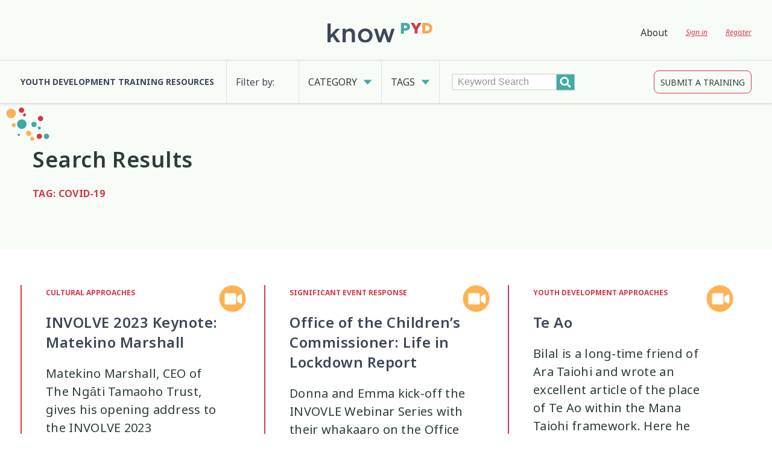

--- FILE ---
content_type: text/html; charset=UTF-8
request_url: https://knowpyd.nz/training-directory/tag/covid-19/
body_size: 13047
content:
<!DOCTYPE html PUBLIC "-//W3C//DTD XHTML 1.0 Transitional//EN" "http://www.w3.org/TR/xhtml1/DTD/xhtml1-transitional.dtd">
<head profile="http://gmpg.org/xfn/11">
<meta http-equiv="Content-Type" content="text/html; charset=UTF-8" />
<meta name="viewport" content="width=device-width">
<title>Covid-19 Archives - KnowPYD</title>
<link rel="icon" type="image/x-icon" href="https://knowpyd.nz/wp-content/themes/knowpyd/favicon.ico" />
<meta name='robots' content='index, follow, max-image-preview:large, max-snippet:-1, max-video-preview:-1' />
	<style>img:is([sizes="auto" i], [sizes^="auto," i]) { contain-intrinsic-size: 3000px 1500px }</style>
	
	<!-- This site is optimized with the Yoast SEO plugin v26.7 - https://yoast.com/wordpress/plugins/seo/ -->
	<link rel="canonical" href="https://knowpyd.nz/training-directory/tag/covid-19/" />
	<meta property="og:locale" content="en_US" />
	<meta property="og:type" content="article" />
	<meta property="og:title" content="Covid-19 Archives - KnowPYD" />
	<meta property="og:url" content="https://knowpyd.nz/training-directory/tag/covid-19/" />
	<meta property="og:site_name" content="KnowPYD" />
	<meta property="og:image" content="https://knowpyd.nz/wp-content/uploads/2020/12/bg-home-banner.png" />
	<meta property="og:image:width" content="706" />
	<meta property="og:image:height" content="604" />
	<meta property="og:image:type" content="image/png" />
	<meta name="twitter:card" content="summary_large_image" />
	<script type="application/ld+json" class="yoast-schema-graph">{"@context":"https://schema.org","@graph":[{"@type":"CollectionPage","@id":"https://knowpyd.nz/training-directory/tag/covid-19/","url":"https://knowpyd.nz/training-directory/tag/covid-19/","name":"Covid-19 Archives - KnowPYD","isPartOf":{"@id":"https://knowpyd.nz/#website"},"breadcrumb":{"@id":"https://knowpyd.nz/training-directory/tag/covid-19/#breadcrumb"},"inLanguage":"en-NZ"},{"@type":"BreadcrumbList","@id":"https://knowpyd.nz/training-directory/tag/covid-19/#breadcrumb","itemListElement":[{"@type":"ListItem","position":1,"name":"Home","item":"https://knowpyd.nz/"},{"@type":"ListItem","position":2,"name":"Covid-19"}]},{"@type":"WebSite","@id":"https://knowpyd.nz/#website","url":"https://knowpyd.nz/","name":"KnowPYD","description":"","publisher":{"@id":"https://knowpyd.nz/#organization"},"potentialAction":[{"@type":"SearchAction","target":{"@type":"EntryPoint","urlTemplate":"https://knowpyd.nz/?s={search_term_string}"},"query-input":{"@type":"PropertyValueSpecification","valueRequired":true,"valueName":"search_term_string"}}],"inLanguage":"en-NZ"},{"@type":"Organization","@id":"https://knowpyd.nz/#organization","name":"KnowPYD","url":"https://knowpyd.nz/","logo":{"@type":"ImageObject","inLanguage":"en-NZ","@id":"https://knowpyd.nz/#/schema/logo/image/","url":"https://knowpyd.nz/wp-content/uploads/2021/07/knowPYD_logo_print-01-01.jpg","contentUrl":"https://knowpyd.nz/wp-content/uploads/2021/07/knowPYD_logo_print-01-01.jpg","width":1920,"height":455,"caption":"KnowPYD"},"image":{"@id":"https://knowpyd.nz/#/schema/logo/image/"}}]}</script>
	<!-- / Yoast SEO plugin. -->


<link rel='dns-prefetch' href='//cdnjs.cloudflare.com' />
<link rel='dns-prefetch' href='//www.googletagmanager.com' />
<link rel='stylesheet' id='wp-block-library-css' href='https://knowpyd.nz/wp-includes/css/dist/block-library/style.min.css?ver=6.8.3' type='text/css' media='all' />
<style id='wp-block-library-theme-inline-css' type='text/css'>
.wp-block-audio :where(figcaption){color:#555;font-size:13px;text-align:center}.is-dark-theme .wp-block-audio :where(figcaption){color:#ffffffa6}.wp-block-audio{margin:0 0 1em}.wp-block-code{border:1px solid #ccc;border-radius:4px;font-family:Menlo,Consolas,monaco,monospace;padding:.8em 1em}.wp-block-embed :where(figcaption){color:#555;font-size:13px;text-align:center}.is-dark-theme .wp-block-embed :where(figcaption){color:#ffffffa6}.wp-block-embed{margin:0 0 1em}.blocks-gallery-caption{color:#555;font-size:13px;text-align:center}.is-dark-theme .blocks-gallery-caption{color:#ffffffa6}:root :where(.wp-block-image figcaption){color:#555;font-size:13px;text-align:center}.is-dark-theme :root :where(.wp-block-image figcaption){color:#ffffffa6}.wp-block-image{margin:0 0 1em}.wp-block-pullquote{border-bottom:4px solid;border-top:4px solid;color:currentColor;margin-bottom:1.75em}.wp-block-pullquote cite,.wp-block-pullquote footer,.wp-block-pullquote__citation{color:currentColor;font-size:.8125em;font-style:normal;text-transform:uppercase}.wp-block-quote{border-left:.25em solid;margin:0 0 1.75em;padding-left:1em}.wp-block-quote cite,.wp-block-quote footer{color:currentColor;font-size:.8125em;font-style:normal;position:relative}.wp-block-quote:where(.has-text-align-right){border-left:none;border-right:.25em solid;padding-left:0;padding-right:1em}.wp-block-quote:where(.has-text-align-center){border:none;padding-left:0}.wp-block-quote.is-large,.wp-block-quote.is-style-large,.wp-block-quote:where(.is-style-plain){border:none}.wp-block-search .wp-block-search__label{font-weight:700}.wp-block-search__button{border:1px solid #ccc;padding:.375em .625em}:where(.wp-block-group.has-background){padding:1.25em 2.375em}.wp-block-separator.has-css-opacity{opacity:.4}.wp-block-separator{border:none;border-bottom:2px solid;margin-left:auto;margin-right:auto}.wp-block-separator.has-alpha-channel-opacity{opacity:1}.wp-block-separator:not(.is-style-wide):not(.is-style-dots){width:100px}.wp-block-separator.has-background:not(.is-style-dots){border-bottom:none;height:1px}.wp-block-separator.has-background:not(.is-style-wide):not(.is-style-dots){height:2px}.wp-block-table{margin:0 0 1em}.wp-block-table td,.wp-block-table th{word-break:normal}.wp-block-table :where(figcaption){color:#555;font-size:13px;text-align:center}.is-dark-theme .wp-block-table :where(figcaption){color:#ffffffa6}.wp-block-video :where(figcaption){color:#555;font-size:13px;text-align:center}.is-dark-theme .wp-block-video :where(figcaption){color:#ffffffa6}.wp-block-video{margin:0 0 1em}:root :where(.wp-block-template-part.has-background){margin-bottom:0;margin-top:0;padding:1.25em 2.375em}
</style>
<style id='classic-theme-styles-inline-css' type='text/css'>
/*! This file is auto-generated */
.wp-block-button__link{color:#fff;background-color:#32373c;border-radius:9999px;box-shadow:none;text-decoration:none;padding:calc(.667em + 2px) calc(1.333em + 2px);font-size:1.125em}.wp-block-file__button{background:#32373c;color:#fff;text-decoration:none}
</style>
<style id='global-styles-inline-css' type='text/css'>
:root{--wp--preset--aspect-ratio--square: 1;--wp--preset--aspect-ratio--4-3: 4/3;--wp--preset--aspect-ratio--3-4: 3/4;--wp--preset--aspect-ratio--3-2: 3/2;--wp--preset--aspect-ratio--2-3: 2/3;--wp--preset--aspect-ratio--16-9: 16/9;--wp--preset--aspect-ratio--9-16: 9/16;--wp--preset--color--black: #000000;--wp--preset--color--cyan-bluish-gray: #abb8c3;--wp--preset--color--white: #ffffff;--wp--preset--color--pale-pink: #f78da7;--wp--preset--color--vivid-red: #cf2e2e;--wp--preset--color--luminous-vivid-orange: #ff6900;--wp--preset--color--luminous-vivid-amber: #fcb900;--wp--preset--color--light-green-cyan: #7bdcb5;--wp--preset--color--vivid-green-cyan: #00d084;--wp--preset--color--pale-cyan-blue: #8ed1fc;--wp--preset--color--vivid-cyan-blue: #0693e3;--wp--preset--color--vivid-purple: #9b51e0;--wp--preset--gradient--vivid-cyan-blue-to-vivid-purple: linear-gradient(135deg,rgba(6,147,227,1) 0%,rgb(155,81,224) 100%);--wp--preset--gradient--light-green-cyan-to-vivid-green-cyan: linear-gradient(135deg,rgb(122,220,180) 0%,rgb(0,208,130) 100%);--wp--preset--gradient--luminous-vivid-amber-to-luminous-vivid-orange: linear-gradient(135deg,rgba(252,185,0,1) 0%,rgba(255,105,0,1) 100%);--wp--preset--gradient--luminous-vivid-orange-to-vivid-red: linear-gradient(135deg,rgba(255,105,0,1) 0%,rgb(207,46,46) 100%);--wp--preset--gradient--very-light-gray-to-cyan-bluish-gray: linear-gradient(135deg,rgb(238,238,238) 0%,rgb(169,184,195) 100%);--wp--preset--gradient--cool-to-warm-spectrum: linear-gradient(135deg,rgb(74,234,220) 0%,rgb(151,120,209) 20%,rgb(207,42,186) 40%,rgb(238,44,130) 60%,rgb(251,105,98) 80%,rgb(254,248,76) 100%);--wp--preset--gradient--blush-light-purple: linear-gradient(135deg,rgb(255,206,236) 0%,rgb(152,150,240) 100%);--wp--preset--gradient--blush-bordeaux: linear-gradient(135deg,rgb(254,205,165) 0%,rgb(254,45,45) 50%,rgb(107,0,62) 100%);--wp--preset--gradient--luminous-dusk: linear-gradient(135deg,rgb(255,203,112) 0%,rgb(199,81,192) 50%,rgb(65,88,208) 100%);--wp--preset--gradient--pale-ocean: linear-gradient(135deg,rgb(255,245,203) 0%,rgb(182,227,212) 50%,rgb(51,167,181) 100%);--wp--preset--gradient--electric-grass: linear-gradient(135deg,rgb(202,248,128) 0%,rgb(113,206,126) 100%);--wp--preset--gradient--midnight: linear-gradient(135deg,rgb(2,3,129) 0%,rgb(40,116,252) 100%);--wp--preset--font-size--small: 13px;--wp--preset--font-size--medium: 20px;--wp--preset--font-size--large: 36px;--wp--preset--font-size--x-large: 42px;--wp--preset--spacing--20: 0.44rem;--wp--preset--spacing--30: 0.67rem;--wp--preset--spacing--40: 1rem;--wp--preset--spacing--50: 1.5rem;--wp--preset--spacing--60: 2.25rem;--wp--preset--spacing--70: 3.38rem;--wp--preset--spacing--80: 5.06rem;--wp--preset--shadow--natural: 6px 6px 9px rgba(0, 0, 0, 0.2);--wp--preset--shadow--deep: 12px 12px 50px rgba(0, 0, 0, 0.4);--wp--preset--shadow--sharp: 6px 6px 0px rgba(0, 0, 0, 0.2);--wp--preset--shadow--outlined: 6px 6px 0px -3px rgba(255, 255, 255, 1), 6px 6px rgba(0, 0, 0, 1);--wp--preset--shadow--crisp: 6px 6px 0px rgba(0, 0, 0, 1);}:where(.is-layout-flex){gap: 0.5em;}:where(.is-layout-grid){gap: 0.5em;}body .is-layout-flex{display: flex;}.is-layout-flex{flex-wrap: wrap;align-items: center;}.is-layout-flex > :is(*, div){margin: 0;}body .is-layout-grid{display: grid;}.is-layout-grid > :is(*, div){margin: 0;}:where(.wp-block-columns.is-layout-flex){gap: 2em;}:where(.wp-block-columns.is-layout-grid){gap: 2em;}:where(.wp-block-post-template.is-layout-flex){gap: 1.25em;}:where(.wp-block-post-template.is-layout-grid){gap: 1.25em;}.has-black-color{color: var(--wp--preset--color--black) !important;}.has-cyan-bluish-gray-color{color: var(--wp--preset--color--cyan-bluish-gray) !important;}.has-white-color{color: var(--wp--preset--color--white) !important;}.has-pale-pink-color{color: var(--wp--preset--color--pale-pink) !important;}.has-vivid-red-color{color: var(--wp--preset--color--vivid-red) !important;}.has-luminous-vivid-orange-color{color: var(--wp--preset--color--luminous-vivid-orange) !important;}.has-luminous-vivid-amber-color{color: var(--wp--preset--color--luminous-vivid-amber) !important;}.has-light-green-cyan-color{color: var(--wp--preset--color--light-green-cyan) !important;}.has-vivid-green-cyan-color{color: var(--wp--preset--color--vivid-green-cyan) !important;}.has-pale-cyan-blue-color{color: var(--wp--preset--color--pale-cyan-blue) !important;}.has-vivid-cyan-blue-color{color: var(--wp--preset--color--vivid-cyan-blue) !important;}.has-vivid-purple-color{color: var(--wp--preset--color--vivid-purple) !important;}.has-black-background-color{background-color: var(--wp--preset--color--black) !important;}.has-cyan-bluish-gray-background-color{background-color: var(--wp--preset--color--cyan-bluish-gray) !important;}.has-white-background-color{background-color: var(--wp--preset--color--white) !important;}.has-pale-pink-background-color{background-color: var(--wp--preset--color--pale-pink) !important;}.has-vivid-red-background-color{background-color: var(--wp--preset--color--vivid-red) !important;}.has-luminous-vivid-orange-background-color{background-color: var(--wp--preset--color--luminous-vivid-orange) !important;}.has-luminous-vivid-amber-background-color{background-color: var(--wp--preset--color--luminous-vivid-amber) !important;}.has-light-green-cyan-background-color{background-color: var(--wp--preset--color--light-green-cyan) !important;}.has-vivid-green-cyan-background-color{background-color: var(--wp--preset--color--vivid-green-cyan) !important;}.has-pale-cyan-blue-background-color{background-color: var(--wp--preset--color--pale-cyan-blue) !important;}.has-vivid-cyan-blue-background-color{background-color: var(--wp--preset--color--vivid-cyan-blue) !important;}.has-vivid-purple-background-color{background-color: var(--wp--preset--color--vivid-purple) !important;}.has-black-border-color{border-color: var(--wp--preset--color--black) !important;}.has-cyan-bluish-gray-border-color{border-color: var(--wp--preset--color--cyan-bluish-gray) !important;}.has-white-border-color{border-color: var(--wp--preset--color--white) !important;}.has-pale-pink-border-color{border-color: var(--wp--preset--color--pale-pink) !important;}.has-vivid-red-border-color{border-color: var(--wp--preset--color--vivid-red) !important;}.has-luminous-vivid-orange-border-color{border-color: var(--wp--preset--color--luminous-vivid-orange) !important;}.has-luminous-vivid-amber-border-color{border-color: var(--wp--preset--color--luminous-vivid-amber) !important;}.has-light-green-cyan-border-color{border-color: var(--wp--preset--color--light-green-cyan) !important;}.has-vivid-green-cyan-border-color{border-color: var(--wp--preset--color--vivid-green-cyan) !important;}.has-pale-cyan-blue-border-color{border-color: var(--wp--preset--color--pale-cyan-blue) !important;}.has-vivid-cyan-blue-border-color{border-color: var(--wp--preset--color--vivid-cyan-blue) !important;}.has-vivid-purple-border-color{border-color: var(--wp--preset--color--vivid-purple) !important;}.has-vivid-cyan-blue-to-vivid-purple-gradient-background{background: var(--wp--preset--gradient--vivid-cyan-blue-to-vivid-purple) !important;}.has-light-green-cyan-to-vivid-green-cyan-gradient-background{background: var(--wp--preset--gradient--light-green-cyan-to-vivid-green-cyan) !important;}.has-luminous-vivid-amber-to-luminous-vivid-orange-gradient-background{background: var(--wp--preset--gradient--luminous-vivid-amber-to-luminous-vivid-orange) !important;}.has-luminous-vivid-orange-to-vivid-red-gradient-background{background: var(--wp--preset--gradient--luminous-vivid-orange-to-vivid-red) !important;}.has-very-light-gray-to-cyan-bluish-gray-gradient-background{background: var(--wp--preset--gradient--very-light-gray-to-cyan-bluish-gray) !important;}.has-cool-to-warm-spectrum-gradient-background{background: var(--wp--preset--gradient--cool-to-warm-spectrum) !important;}.has-blush-light-purple-gradient-background{background: var(--wp--preset--gradient--blush-light-purple) !important;}.has-blush-bordeaux-gradient-background{background: var(--wp--preset--gradient--blush-bordeaux) !important;}.has-luminous-dusk-gradient-background{background: var(--wp--preset--gradient--luminous-dusk) !important;}.has-pale-ocean-gradient-background{background: var(--wp--preset--gradient--pale-ocean) !important;}.has-electric-grass-gradient-background{background: var(--wp--preset--gradient--electric-grass) !important;}.has-midnight-gradient-background{background: var(--wp--preset--gradient--midnight) !important;}.has-small-font-size{font-size: var(--wp--preset--font-size--small) !important;}.has-medium-font-size{font-size: var(--wp--preset--font-size--medium) !important;}.has-large-font-size{font-size: var(--wp--preset--font-size--large) !important;}.has-x-large-font-size{font-size: var(--wp--preset--font-size--x-large) !important;}
:where(.wp-block-post-template.is-layout-flex){gap: 1.25em;}:where(.wp-block-post-template.is-layout-grid){gap: 1.25em;}
:where(.wp-block-columns.is-layout-flex){gap: 2em;}:where(.wp-block-columns.is-layout-grid){gap: 2em;}
:root :where(.wp-block-pullquote){font-size: 1.5em;line-height: 1.6;}
</style>
<link rel='stylesheet' id='style.css-css' href='https://knowpyd.nz/wp-content/themes/knowpyd/style.css?ver=1768872642' type='text/css' media='all' />
<link rel='stylesheet' id='style-mq.css-css' href='https://knowpyd.nz/wp-content/themes/knowpyd/style-mq.css?ver=1768872642' type='text/css' media='all' />
<link rel='stylesheet' id='select2_css-css' href='https://cdnjs.cloudflare.com/ajax/libs/select2/4.0.3/css/select2.min.css?ver=6.8.3' type='text/css' media='all' />
<script type="text/javascript">
            window._nslDOMReady = (function () {
                const executedCallbacks = new Set();
            
                return function (callback) {
                    /**
                    * Third parties might dispatch DOMContentLoaded events, so we need to ensure that we only run our callback once!
                    */
                    if (executedCallbacks.has(callback)) return;
            
                    const wrappedCallback = function () {
                        if (executedCallbacks.has(callback)) return;
                        executedCallbacks.add(callback);
                        callback();
                    };
            
                    if (document.readyState === "complete" || document.readyState === "interactive") {
                        wrappedCallback();
                    } else {
                        document.addEventListener("DOMContentLoaded", wrappedCallback);
                    }
                };
            })();
        </script><script type="text/javascript" src="https://knowpyd.nz/wp-includes/js/jquery/jquery.min.js?ver=3.7.1" id="jquery-core-js"></script>
<script type="text/javascript" src="https://knowpyd.nz/wp-includes/js/jquery/jquery-migrate.min.js?ver=3.4.1" id="jquery-migrate-js"></script>

<!-- Google tag (gtag.js) snippet added by Site Kit -->
<!-- Google Analytics snippet added by Site Kit -->
<script type="text/javascript" src="https://www.googletagmanager.com/gtag/js?id=G-V7M4FV7C1Z" id="google_gtagjs-js" async></script>
<script type="text/javascript" id="google_gtagjs-js-after">
/* <![CDATA[ */
window.dataLayer = window.dataLayer || [];function gtag(){dataLayer.push(arguments);}
gtag("set","linker",{"domains":["knowpyd.nz"]});
gtag("js", new Date());
gtag("set", "developer_id.dZTNiMT", true);
gtag("config", "G-V7M4FV7C1Z");
/* ]]> */
</script>
<link rel="https://api.w.org/" href="https://knowpyd.nz/wp-json/" /><link rel="alternate" title="JSON" type="application/json" href="https://knowpyd.nz/wp-json/wp/v2/training_tags/18" /><meta name="generator" content="Site Kit by Google 1.170.0" /><style type="text/css">div.nsl-container[data-align="left"] {
    text-align: left;
}

div.nsl-container[data-align="center"] {
    text-align: center;
}

div.nsl-container[data-align="right"] {
    text-align: right;
}


div.nsl-container div.nsl-container-buttons a[data-plugin="nsl"] {
    text-decoration: none;
    box-shadow: none;
    border: 0;
}

div.nsl-container .nsl-container-buttons {
    display: flex;
    padding: 5px 0;
}

div.nsl-container.nsl-container-block .nsl-container-buttons {
    display: inline-grid;
    grid-template-columns: minmax(145px, auto);
}

div.nsl-container-block-fullwidth .nsl-container-buttons {
    flex-flow: column;
    align-items: center;
}

div.nsl-container-block-fullwidth .nsl-container-buttons a,
div.nsl-container-block .nsl-container-buttons a {
    flex: 1 1 auto;
    display: block;
    margin: 5px 0;
    width: 100%;
}

div.nsl-container-inline {
    margin: -5px;
    text-align: left;
}

div.nsl-container-inline .nsl-container-buttons {
    justify-content: center;
    flex-wrap: wrap;
}

div.nsl-container-inline .nsl-container-buttons a {
    margin: 5px;
    display: inline-block;
}

div.nsl-container-grid .nsl-container-buttons {
    flex-flow: row;
    align-items: center;
    flex-wrap: wrap;
}

div.nsl-container-grid .nsl-container-buttons a {
    flex: 1 1 auto;
    display: block;
    margin: 5px;
    max-width: 280px;
    width: 100%;
}

@media only screen and (min-width: 650px) {
    div.nsl-container-grid .nsl-container-buttons a {
        width: auto;
    }
}

div.nsl-container .nsl-button {
    cursor: pointer;
    vertical-align: top;
    border-radius: 4px;
}

div.nsl-container .nsl-button-default {
    color: #fff;
    display: flex;
}

div.nsl-container .nsl-button-icon {
    display: inline-block;
}

div.nsl-container .nsl-button-svg-container {
    flex: 0 0 auto;
    padding: 8px;
    display: flex;
    align-items: center;
}

div.nsl-container svg {
    height: 24px;
    width: 24px;
    vertical-align: top;
}

div.nsl-container .nsl-button-default div.nsl-button-label-container {
    margin: 0 24px 0 12px;
    padding: 10px 0;
    font-family: Helvetica, Arial, sans-serif;
    font-size: 16px;
    line-height: 20px;
    letter-spacing: .25px;
    overflow: hidden;
    text-align: center;
    text-overflow: clip;
    white-space: nowrap;
    flex: 1 1 auto;
    -webkit-font-smoothing: antialiased;
    -moz-osx-font-smoothing: grayscale;
    text-transform: none;
    display: inline-block;
}

div.nsl-container .nsl-button-google[data-skin="light"] {
    box-shadow: inset 0 0 0 1px #747775;
    color: #1f1f1f;
}

div.nsl-container .nsl-button-google[data-skin="dark"] {
    box-shadow: inset 0 0 0 1px #8E918F;
    color: #E3E3E3;
}

div.nsl-container .nsl-button-google[data-skin="neutral"] {
    color: #1F1F1F;
}

div.nsl-container .nsl-button-google div.nsl-button-label-container {
    font-family: "Roboto Medium", Roboto, Helvetica, Arial, sans-serif;
}

div.nsl-container .nsl-button-apple .nsl-button-svg-container {
    padding: 0 6px;
}

div.nsl-container .nsl-button-apple .nsl-button-svg-container svg {
    height: 40px;
    width: auto;
}

div.nsl-container .nsl-button-apple[data-skin="light"] {
    color: #000;
    box-shadow: 0 0 0 1px #000;
}

div.nsl-container .nsl-button-facebook[data-skin="white"] {
    color: #000;
    box-shadow: inset 0 0 0 1px #000;
}

div.nsl-container .nsl-button-facebook[data-skin="light"] {
    color: #1877F2;
    box-shadow: inset 0 0 0 1px #1877F2;
}

div.nsl-container .nsl-button-spotify[data-skin="white"] {
    color: #191414;
    box-shadow: inset 0 0 0 1px #191414;
}

div.nsl-container .nsl-button-apple div.nsl-button-label-container {
    font-size: 17px;
    font-family: -apple-system, BlinkMacSystemFont, "Segoe UI", Roboto, Helvetica, Arial, sans-serif, "Apple Color Emoji", "Segoe UI Emoji", "Segoe UI Symbol";
}

div.nsl-container .nsl-button-slack div.nsl-button-label-container {
    font-size: 17px;
    font-family: -apple-system, BlinkMacSystemFont, "Segoe UI", Roboto, Helvetica, Arial, sans-serif, "Apple Color Emoji", "Segoe UI Emoji", "Segoe UI Symbol";
}

div.nsl-container .nsl-button-slack[data-skin="light"] {
    color: #000000;
    box-shadow: inset 0 0 0 1px #DDDDDD;
}

div.nsl-container .nsl-button-tiktok[data-skin="light"] {
    color: #161823;
    box-shadow: 0 0 0 1px rgba(22, 24, 35, 0.12);
}


div.nsl-container .nsl-button-kakao {
    color: rgba(0, 0, 0, 0.85);
}

.nsl-clear {
    clear: both;
}

.nsl-container {
    clear: both;
}

.nsl-disabled-provider .nsl-button {
    filter: grayscale(1);
    opacity: 0.8;
}

/*Button align start*/

div.nsl-container-inline[data-align="left"] .nsl-container-buttons {
    justify-content: flex-start;
}

div.nsl-container-inline[data-align="center"] .nsl-container-buttons {
    justify-content: center;
}

div.nsl-container-inline[data-align="right"] .nsl-container-buttons {
    justify-content: flex-end;
}


div.nsl-container-grid[data-align="left"] .nsl-container-buttons {
    justify-content: flex-start;
}

div.nsl-container-grid[data-align="center"] .nsl-container-buttons {
    justify-content: center;
}

div.nsl-container-grid[data-align="right"] .nsl-container-buttons {
    justify-content: flex-end;
}

div.nsl-container-grid[data-align="space-around"] .nsl-container-buttons {
    justify-content: space-around;
}

div.nsl-container-grid[data-align="space-between"] .nsl-container-buttons {
    justify-content: space-between;
}

/* Button align end*/

/* Redirect */

#nsl-redirect-overlay {
    display: flex;
    flex-direction: column;
    justify-content: center;
    align-items: center;
    position: fixed;
    z-index: 1000000;
    left: 0;
    top: 0;
    width: 100%;
    height: 100%;
    backdrop-filter: blur(1px);
    background-color: RGBA(0, 0, 0, .32);;
}

#nsl-redirect-overlay-container {
    display: flex;
    flex-direction: column;
    justify-content: center;
    align-items: center;
    background-color: white;
    padding: 30px;
    border-radius: 10px;
}

#nsl-redirect-overlay-spinner {
    content: '';
    display: block;
    margin: 20px;
    border: 9px solid RGBA(0, 0, 0, .6);
    border-top: 9px solid #fff;
    border-radius: 50%;
    box-shadow: inset 0 0 0 1px RGBA(0, 0, 0, .6), 0 0 0 1px RGBA(0, 0, 0, .6);
    width: 40px;
    height: 40px;
    animation: nsl-loader-spin 2s linear infinite;
}

@keyframes nsl-loader-spin {
    0% {
        transform: rotate(0deg)
    }
    to {
        transform: rotate(360deg)
    }
}

#nsl-redirect-overlay-title {
    font-family: -apple-system, BlinkMacSystemFont, "Segoe UI", Roboto, Oxygen-Sans, Ubuntu, Cantarell, "Helvetica Neue", sans-serif;
    font-size: 18px;
    font-weight: bold;
    color: #3C434A;
}

#nsl-redirect-overlay-text {
    font-family: -apple-system, BlinkMacSystemFont, "Segoe UI", Roboto, Oxygen-Sans, Ubuntu, Cantarell, "Helvetica Neue", sans-serif;
    text-align: center;
    font-size: 14px;
    color: #3C434A;
}

/* Redirect END*/</style><style type="text/css">/* Notice fallback */
#nsl-notices-fallback {
    position: fixed;
    right: 10px;
    top: 10px;
    z-index: 10000;
}

.admin-bar #nsl-notices-fallback {
    top: 42px;
}

#nsl-notices-fallback > div {
    position: relative;
    background: #fff;
    border-left: 4px solid #fff;
    box-shadow: 0 1px 1px 0 rgba(0, 0, 0, .1);
    margin: 5px 15px 2px;
    padding: 1px 20px;
}

#nsl-notices-fallback > div.error {
    display: block;
    border-left-color: #dc3232;
}

#nsl-notices-fallback > div.updated {
    display: block;
    border-left-color: #46b450;
}

#nsl-notices-fallback p {
    margin: .5em 0;
    padding: 2px;
}

#nsl-notices-fallback > div:after {
    position: absolute;
    right: 5px;
    top: 5px;
    content: '\00d7';
    display: block;
    height: 16px;
    width: 16px;
    line-height: 16px;
    text-align: center;
    font-size: 20px;
    cursor: pointer;
}</style>				<style type="text/css" id="c4wp-checkout-css">
					.woocommerce-checkout .c4wp_captcha_field {
						margin-bottom: 10px;
						margin-top: 15px;
						position: relative;
						display: inline-block;
					}
				</style>
							<style type="text/css" id="c4wp-v3-lp-form-css">
				.login #login, .login #lostpasswordform {
					min-width: 350px !important;
				}
				.wpforms-field-c4wp iframe {
					width: 100% !important;
				}
			</style>
			</head>
<body class="archive tax-training_tags term-covid-19 term-18 wp-theme-knowpyd training-office-of-the-childrens-commissioner-life-in-lockdown-report">
<div id="overlay"></div>

<div id="contentWrapper">

<header>
	<div class="banner">
		<div class="container ">

			<div id="logo" class="">
				<a href="https://knowpyd.nz/"><img src="https://knowpyd.nz/wp-content/themes/knowpyd/images/knowpyd-logo.svg" border="0" /></a>
			</div>

			<nav class="">
				<div class="main-menu">
					<div class="mainmenu nav hrz">
		      		<ul id="menu-mainmenu" class="menu"><li id="menu-item-60" class="menu-item menu-item-type-post_type menu-item-object-page menu-item-60"><a href="https://knowpyd.nz/about/">About</a></li>
<li class="loginout"><a rel="nofollow" href="https://knowpyd.nz/wp-login.php?redirect_to=index.php">Sign in</a></li><li class="subscribe"><a href="/wp-login.php?action=register&redirect_to=https://knowpyd.nz/training/office-of-the-childrens-commissioner-life-in-lockdown-report/">Register</a></li></ul>		      		</div>
		  		</div>
			</nav>

		</div>
	</div>
	<div class="filter">
		<div class="container">

			<label class="key">Youth Development Training Resources</label>
			<label class="prompt">Filter by:</label>
			<a href="#" id="category-trigger">Category</a>
			<a href="#" id="tag-trigger">Tags</a>

		    <form method="get" action="https://knowpyd.nz/" class="search-form">
		      <input class="menu-search-field" type="text" placeholder="Keyword Search" value="" name="s" /><input type="submit" />
		    </form>

			<a href="/submit-a-training/" class="btn btn-semihollow" >Submit a Training</a>

		</div>
	</div>

	<div class="filtermenu categorymenu nav hrz">
		<div class="container">
			<ul class="">
			<li><a href="/training-directory/category/cultural-approaches" class="cultural-approaches">Cultural Approaches<span>13</span></a></li><li><a href="/training-directory/category/digital-and-social-media" class="digital-and-social-media">Digital and Social Media<span>7</span></a></li><li><a href="/training-directory/category/employment-and-education" class="employment-and-education">Employment and Education<span>1</span></a></li><li><a href="/training-directory/category/engagement-and-participation" class="engagement-and-participation">Engagement and Participation<span>4</span></a></li><li><a href="/training-directory/category/health-and-wellbeing" class="health-and-wellbeing">Health and Wellbeing<span>37</span></a></li><li><a href="/training-directory/category/identity" class="identity">Identity<span>2</span></a></li><li><a href="/training-directory/category/organisational-development" class="organisational-development">Organisational Development<span>6</span></a></li><li><a href="/training-directory/category/professional-development" class="professional-development">Professional Development<span>25</span></a></li><li><a href="/training-directory/category/significant-event-response" class="significant-event-response">Significant Event Response<span>22</span></a></li><li><a href="/training-directory/category/supervision" class="supervision">Supervision<span>4</span></a></li><li><a href="/training-directory/category/youth-development-approaches" class="youth-development-approaches">Youth Development Approaches<span>23</span></a></li>			</ul>
		</div>
	</div>

	<div class="filtermenu tagmenu nav hrz">
		<div class="container">
			<ul class="">
			<li><a href="/training-directory/tag/abuse" class="abuse">Abuse<span>3</span></a></li><li><a href="/training-directory/tag/anxiety" class="anxiety">Anxiety<span>7</span></a></li><li><a href="/training-directory/tag/attachment" class="attachment">Attachment<span>2</span></a></li><li><a href="/training-directory/tag/belonging" class="belonging">Belonging<span>2</span></a></li><li><a href="/training-directory/tag/bicultural" class="bicultural">Bicultural<span>2</span></a></li><li><a href="/training-directory/tag/big-emotions" class="big-emotions">Big Emotions<span>3</span></a></li><li><a href="/training-directory/tag/child-protection" class="child-protection">Child Protection<span>2</span></a></li><li><a href="/training-directory/tag/code-of-ethics" class="code-of-ethics">Code of Ethics<span>10</span></a></li><li><a href="/training-directory/tag/communication" class="communication">Communication<span>12</span></a></li><li><a href="/training-directory/tag/communities" class="communities">Communities<span>4</span></a></li><li><a href="/training-directory/tag/connection" class="connection">Connection<span>4</span></a></li><li><a href="/training-directory/tag/covid-19" class="covid-19">Covid-19<span>8</span></a></li><li><a href="/training-directory/tag/creativity-expression" class="creativity-expression">Creativity &amp; Expression<span>2</span></a></li><li><a href="/training-directory/tag/cultural-identity" class="cultural-identity">Cultural Identity<span>3</span></a></li><li><a href="/training-directory/tag/depression" class="depression">Depression<span>3</span></a></li><li><a href="/training-directory/tag/disability" class="disability">Disability<span>3</span></a></li><li><a href="/training-directory/tag/disclosures" class="disclosures">Disclosures<span>4</span></a></li><li><a href="/training-directory/tag/disordered-eating" class="disordered-eating">Disordered Eating<span>2</span></a></li><li><a href="/training-directory/tag/education" class="education">Education<span>3</span></a></li><li><a href="/training-directory/tag/engagement" class="engagement">Engagement<span>1</span></a></li><li><a href="/training-directory/tag/environment" class="environment">Environment<span>1</span></a></li><li><a href="/training-directory/tag/ethics" class="ethics">Ethics<span>11</span></a></li><li><a href="/training-directory/tag/grief" class="grief">Grief<span>1</span></a></li><li><a href="/training-directory/tag/identity" class="identity">Identity<span>3</span></a></li><li><a href="/training-directory/tag/inclusion" class="inclusion">Inclusion<span>1</span></a></li><li><a href="/training-directory/tag/indigenous" class="indigenous">Indigenous<span>1</span></a></li><li><a href="/training-directory/tag/interventions" class="interventions">Interventions<span>9</span></a></li><li><a href="/training-directory/tag/mana" class="mana">Mana<span>1</span></a></li><li><a href="/training-directory/tag/mana-taiohi" class="mana-taiohi">Mana Taiohi<span>22</span></a></li><li><a href="/training-directory/tag/managing-big-emotions" class="managing-big-emotions">Managing Big Emotions<span>2</span></a></li><li><a href="/training-directory/tag/mental-distress" class="mental-distress">Mental Distress<span>4</span></a></li><li><a href="/training-directory/tag/mental-health" class="mental-health">Mental Health<span>8</span></a></li><li><a href="/training-directory/tag/mentoring" class="mentoring">Mentoring<span>3</span></a></li><li><a href="/training-directory/tag/neurodiversity" class="neurodiversity">Neurodiversity<span>4</span></a></li><li><a href="/training-directory/tag/parenting" class="parenting">Parenting<span>2</span></a></li><li><a href="/training-directory/tag/pasifika" class="pasifika">Pasifika<span>3</span></a></li><li><a href="/training-directory/tag/physical-development" class="physical-development">Physical Development<span>1</span></a></li><li><a href="/training-directory/tag/physical-health" class="physical-health">Physical Health<span>1</span></a></li><li><a href="/training-directory/tag/policy" class="policy">Policy<span>10</span></a></li><li><a href="/training-directory/tag/pornography" class="pornography">Pornography<span>2</span></a></li><li><a href="/training-directory/tag/positive-youth-development" class="positive-youth-development">Positive Youth Development<span>16</span></a></li><li><a href="/training-directory/tag/rainbow" class="rainbow">Rainbow<span>3</span></a></li><li><a href="/training-directory/tag/relationships" class="relationships">Relationships<span>9</span></a></li><li><a href="/training-directory/tag/research" class="research">research<span>1</span></a></li><li><a href="/training-directory/tag/research-findings" class="research-findings">Research Findings<span>5</span></a></li><li><a href="/training-directory/tag/resilience" class="resilience">Resilience<span>3</span></a></li><li><a href="/training-directory/tag/safety" class="safety">Safety<span>12</span></a></li><li><a href="/training-directory/tag/school" class="school">School<span>2</span></a></li><li><a href="/training-directory/tag/self-care" class="self-care">Self-Care<span>8</span></a></li><li><a href="/training-directory/tag/self-harm" class="self-harm">Self-harm<span>1</span></a></li><li><a href="/training-directory/tag/sexual-health" class="sexual-health">Sexual Health<span>5</span></a></li><li><a href="/training-directory/tag/sleep" class="sleep">Sleep<span>2</span></a></li><li><a href="/training-directory/tag/social-media" class="social-media">Social Media<span>5</span></a></li><li><a href="/training-directory/tag/strategies" class="strategies">Strategies<span>37</span></a></li><li><a href="/training-directory/tag/strengths-based" class="strengths-based">Strengths-Based<span>15</span></a></li><li><a href="/training-directory/tag/substance-use" class="substance-use">Substance Use<span>4</span></a></li><li><a href="/training-directory/tag/suicide" class="suicide">Suicide<span>6</span></a></li><li><a href="/training-directory/tag/supervision" class="supervision">Supervision<span>3</span></a></li><li><a href="/training-directory/tag/supporting-families" class="supporting-families">Supporting Families<span>13</span></a></li><li><a href="/training-directory/tag/te-ao-maori" class="te-ao-maori">Te Ao Māori<span>10</span></a></li><li><a href="/training-directory/tag/te-tiriti" class="te-tiriti">Te Tiriti<span>4</span></a></li><li><a href="/training-directory/tag/technology" class="technology">Technology<span>2</span></a></li><li><a href="/training-directory/tag/tikanga" class="tikanga">Tikanga<span>11</span></a></li><li><a href="/training-directory/tag/training" class="training">Training<span>5</span></a></li><li><a href="/training-directory/tag/trauma" class="trauma">Trauma<span>7</span></a></li><li><a href="/training-directory/tag/wellbeing" class="wellbeing">Wellbeing<span>18</span></a></li><li><a href="/training-directory/tag/wellbeing-ethics" class="wellbeing-ethics">Wellbeing Ethics<span>2</span></a></li><li><a href="/training-directory/tag/youth-engagement" class="youth-engagement">Youth Engagement<span>2</span></a></li><li><a href="/training-directory/tag/youth-justice" class="youth-justice">Youth Justice<span>3</span></a></li><li><a href="/training-directory/tag/youth-organisations" class="youth-organisations">Youth Organisations<span>3</span></a></li><li><a href="/training-directory/tag/youth-participation" class="youth-participation">Youth Participation<span>3</span></a></li><li><a href="/training-directory/tag/youth-voice" class="youth-voice">Youth Voice<span>3</span></a></li><li><a href="/training-directory/tag/youth-work" class="youth-work">Youth work<span>15</span></a></li>			</ul>
		</div>
	</div>

</header>

<section class="banner banner-results">
	<div class="container">
    	<div  class="group">
			<h1>Search Results</h1>
			<h3>Tag: Covid-19</h3>
		</div>
	</div>
</section>

	


<section class="training-collection latest-training">
	<div class="container">

	
			       		<div class="tile-group-hrz">
							<div class="col grid-1-3">
				 	<div class="tile webinar">
						<div class="content">
							<h5><a href="https://knowpyd.nz/training-directory/category/cultural-approaches/">Cultural Approaches</a></h5>
							<h3><a href="https://knowpyd.nz/training/involve-2023-keynote-matekino-marshall/" rel="bookmark" title="Permanent Link to INVOLVE 2023 Keynote: Matekino Marshall">INVOLVE 2023 Keynote: Matekino Marshall</a></h3>
							<h6 class="author-meta"><a href="/training-directory/?creator="></a></h6>
							<p>Matekino Marshall, CEO of The Ngāti Tamaoho Trust, gives his opening address to the INVOLVE 2023 conference.</p>
						</div>
						<div class="nav hrz">
					  		<ul>
					  			<li class="read-more"><a href="https://knowpyd.nz/training/involve-2023-keynote-matekino-marshall/" class="btn" rel="bookmark" title="Permanent Link to INVOLVE 2023 Keynote: Matekino Marshall">Read More</a></li>
					  			<li class="icon share"><div class="sharethis-inline-share-buttons" data-url="https://knowpyd.nz/training/involve-2023-keynote-matekino-marshall/" data-title="INVOLVE 2023 Keynote: Matekino Marshall"></div></li>
					  			<li class="icon favourite"><a href="#" class="fav" data-postid="">favourite</a></li>
					  		</ul>
					  	</div>
					</div>				</div>
		    				<div class="col grid-1-3">
				 	<div class="tile webinar">
						<div class="content">
							<h5><a href="https://knowpyd.nz/training-directory/category/significant-event-response/">Significant Event Response</a></h5>
							<h3><a href="https://knowpyd.nz/training/office-of-the-childrens-commissioner-life-in-lockdown-report/" rel="bookmark" title="Permanent Link to Office of the Children’s Commissioner: Life in Lockdown Report">Office of the Children’s Commissioner: Life in Lockdown Report</a></h3>
							<h6 class="author-meta"><a href="/training-directory/?creator="></a></h6>
							<p>Donna and Emma kick-off the INVOVLE Webinar Series with their whakaaro on the Office of the Children’s Commissioner's Life in Lockdown Report.</p>
						</div>
						<div class="nav hrz">
					  		<ul>
					  			<li class="read-more"><a href="https://knowpyd.nz/training/office-of-the-childrens-commissioner-life-in-lockdown-report/" class="btn" rel="bookmark" title="Permanent Link to Office of the Children’s Commissioner: Life in Lockdown Report">Read More</a></li>
					  			<li class="icon share"><div class="sharethis-inline-share-buttons" data-url="https://knowpyd.nz/training/office-of-the-childrens-commissioner-life-in-lockdown-report/" data-title="Office of the Children’s Commissioner: Life in Lockdown Report"></div></li>
					  			<li class="icon favourite"><a href="#" class="fav" data-postid="">favourite</a></li>
					  		</ul>
					  	</div>
					</div>				</div>
		    				<div class="col grid-1-3">
				 	<div class="tile webinar">
						<div class="content">
							<h5><a href="https://knowpyd.nz/training-directory/category/youth-development-approaches/">Youth Development Approaches</a></h5>
							<h3><a href="https://knowpyd.nz/training/te-ao/" rel="bookmark" title="Permanent Link to Te Ao">Te Ao</a></h3>
							<h6 class="author-meta"><a href="/training-directory/?creator="></a></h6>
							<p>Bilal is a long-time friend of Ara Taiohi and wrote an excellent article of the place of Te Ao within the Mana Taiohi framework. Here he talks about this article his story and how Te Ao fits amidst a COVID-19 context too.</p>
						</div>
						<div class="nav hrz">
					  		<ul>
					  			<li class="read-more"><a href="https://knowpyd.nz/training/te-ao/" class="btn" rel="bookmark" title="Permanent Link to Te Ao">Read More</a></li>
					  			<li class="icon share"><div class="sharethis-inline-share-buttons" data-url="https://knowpyd.nz/training/te-ao/" data-title="Te Ao"></div></li>
					  			<li class="icon favourite"><a href="#" class="fav" data-postid="">favourite</a></li>
					  		</ul>
					  	</div>
					</div>				</div>
		    				<div class="col grid-1-3">
				 	<div class="tile webinar">
						<div class="content">
							<h5><a href="https://knowpyd.nz/training-directory/category/youth-development-approaches/">Youth Development Approaches</a></h5>
							<h3><a href="https://knowpyd.nz/training/matauranga/" rel="bookmark" title="Permanent Link to Matauranga">Matauranga</a></h3>
							<h6 class="author-meta"><a href="/training-directory/?creator="></a></h6>
							<p>In this post-covid world, we are learning ways to adapt our lives into the “new norm.” Watch this resource to deepen your knowledge and strengthen your learning on Mātauranga with Drs whaea Elizabeth Kerekere and Kelsey Deane.</p>
						</div>
						<div class="nav hrz">
					  		<ul>
					  			<li class="read-more"><a href="https://knowpyd.nz/training/matauranga/" class="btn" rel="bookmark" title="Permanent Link to Matauranga">Read More</a></li>
					  			<li class="icon share"><div class="sharethis-inline-share-buttons" data-url="https://knowpyd.nz/training/matauranga/" data-title="Matauranga"></div></li>
					  			<li class="icon favourite"><a href="#" class="fav" data-postid="">favourite</a></li>
					  		</ul>
					  	</div>
					</div>				</div>
		    			</div>
		    



	
							<h5 class="collection-break">The following are for reference, and do not contain an accessible training</h5>
       		<div class="tile-group-hrz">
							<div class="col grid-1-3">
				 	<div class="tile listing">
						<div class="content">
							<h5><a href="https://knowpyd.nz/training-directory/category/significant-event-response/">Significant Event Response</a></h5>
							<h3><a href="https://knowpyd.nz/training/mental-health-and-wellbeing-during-covid-19-free-webinar/" rel="bookmark" title="Permanent Link to Mental Health and Wellbeing During Covid-19 FREE Webinar">Mental Health and Wellbeing During Covid-19 FREE Webinar</a></h3>
							<h6 class="author-meta"><a href="/training-directory/?creator="></a></h6>
							<p>3 workshops run by Youthline Wellington: 1) Self-care in Our Changed Environment, 2) How Youthline changed My Life, 3) Navigating Anxiety</p>
						</div>
						<div class="nav hrz">
					  		<ul>
					  			<li class="read-more"><a href="https://knowpyd.nz/training/mental-health-and-wellbeing-during-covid-19-free-webinar/" class="btn" rel="bookmark" title="Permanent Link to Mental Health and Wellbeing During Covid-19 FREE Webinar">Read More</a></li>
					  			<li class="icon share"><div class="sharethis-inline-share-buttons" data-url="https://knowpyd.nz/training/mental-health-and-wellbeing-during-covid-19-free-webinar/" data-title="Mental Health and Wellbeing During Covid-19 FREE Webinar"></div></li>
					  			<li class="icon favourite"><a href="#" class="fav" data-postid="">favourite</a></li>
					  		</ul>
					  	</div>
					</div>				</div>
		    				<div class="col grid-1-3">
				 	<div class="tile listing">
						<div class="content">
							<h5><a href="https://knowpyd.nz/training-directory/category/professional-development/">Professional Development</a></h5>
							<h3><a href="https://knowpyd.nz/training/rangatahi-mental-health-responding-to-the-youth19-survey/" rel="bookmark" title="Permanent Link to Rangatahi Mental Health &#8211; Responding to the Youth19 Survey">Rangatahi Mental Health &#8211; Responding to the Youth19 Survey</a></h3>
							<h6 class="author-meta"><a href="/training-directory/?creator="></a></h6>
							<p>This presentation and panel discussion focusses on the youth mental health findings from the Youth19 Rangatahi survey. The Youth19 Rangatahi Smart Survey (Youth19) is the latest in the Youth2000 series of health and wellbeing surveys.</p>
						</div>
						<div class="nav hrz">
					  		<ul>
					  			<li class="read-more"><a href="https://knowpyd.nz/training/rangatahi-mental-health-responding-to-the-youth19-survey/" class="btn" rel="bookmark" title="Permanent Link to Rangatahi Mental Health &#8211; Responding to the Youth19 Survey">Read More</a></li>
					  			<li class="icon share"><div class="sharethis-inline-share-buttons" data-url="https://knowpyd.nz/training/rangatahi-mental-health-responding-to-the-youth19-survey/" data-title="Rangatahi Mental Health &#8211; Responding to the Youth19 Survey"></div></li>
					  			<li class="icon favourite"><a href="#" class="fav" data-postid="">favourite</a></li>
					  		</ul>
					  	</div>
					</div>				</div>
		    				<div class="col grid-1-3">
				 	<div class="tile listing">
						<div class="content">
							<h5><a href="https://knowpyd.nz/training-directory/category/significant-event-response/">Significant Event Response</a></h5>
							<h3><a href="https://knowpyd.nz/training/red-cross-psychological-first-aid-workshop-for-youth-workers/" rel="bookmark" title="Permanent Link to Red Cross Psychological First Aid Workshop for Youth Workers">Red Cross Psychological First Aid Workshop for Youth Workers</a></h3>
							<h6 class="author-meta"><a href="/training-directory/?creator="></a></h6>
							<p>This workshop will help you better support the young people you work with, as well as help you understand and manage your own responses to the Covid-19 crisis.</p>
						</div>
						<div class="nav hrz">
					  		<ul>
					  			<li class="read-more"><a href="https://knowpyd.nz/training/red-cross-psychological-first-aid-workshop-for-youth-workers/" class="btn" rel="bookmark" title="Permanent Link to Red Cross Psychological First Aid Workshop for Youth Workers">Read More</a></li>
					  			<li class="icon share"><div class="sharethis-inline-share-buttons" data-url="https://knowpyd.nz/training/red-cross-psychological-first-aid-workshop-for-youth-workers/" data-title="Red Cross Psychological First Aid Workshop for Youth Workers"></div></li>
					  			<li class="icon favourite"><a href="#" class="fav" data-postid="">favourite</a></li>
					  		</ul>
					  	</div>
					</div>				</div>
		    				<div class="col grid-1-3">
				 	<div class="tile listing">
						<div class="content">
							<h5><a href="https://knowpyd.nz/training-directory/category/significant-event-response/">Significant Event Response</a></h5>
							<h3><a href="https://knowpyd.nz/training/tamariki-and-rangatahi-post-covid-lockdown/" rel="bookmark" title="Permanent Link to Tamariki and Rangatahi Post-Covid lockdown">Tamariki and Rangatahi Post-Covid lockdown</a></h3>
							<h6 class="author-meta"><a href="/training-directory/?creator="></a></h6>
							<p>Children's Commissioner Judge Becroft discusses how community organisations can respond to priorities for tamariki and rangatahi and shares insights into how children fared in the Covid-19 lockdown and what is needed to support young people going forward.</p>
						</div>
						<div class="nav hrz">
					  		<ul>
					  			<li class="read-more"><a href="https://knowpyd.nz/training/tamariki-and-rangatahi-post-covid-lockdown/" class="btn" rel="bookmark" title="Permanent Link to Tamariki and Rangatahi Post-Covid lockdown">Read More</a></li>
					  			<li class="icon share"><div class="sharethis-inline-share-buttons" data-url="https://knowpyd.nz/training/tamariki-and-rangatahi-post-covid-lockdown/" data-title="Tamariki and Rangatahi Post-Covid lockdown"></div></li>
					  			<li class="icon favourite"><a href="#" class="fav" data-postid="">favourite</a></li>
					  		</ul>
					  	</div>
					</div>				</div>
		    			</div>
		    

    </div>
</section>


<footer>
	<div class="container">

	  	<div class="group">
			<div class="footermenu nav vert">
      		<ul id="menu-footermenu" class="menu"><li id="menu-item-69" class="menu-item menu-item-type-post_type menu-item-object-page menu-item-69"><a href="https://knowpyd.nz/disclaimer/">Disclaimer</a></li>
<li id="menu-item-70" class="menu-item menu-item-type-post_type menu-item-object-page menu-item-70"><a href="https://knowpyd.nz/privacy/">Privacy</a></li>
</ul>      		</div>
			<div id="logo" class="">
				<a href="https://knowpyd.nz/"><img src="https://knowpyd.nz/wp-content/themes/knowpyd/images/knowpyd-logo-rev.svg" border="0" /></a>
			</div>
			<div>
				<div class="footer1">
								<div class="textwidget"><p>Connecting people who work with young people to online training opportunities</p>
</div>
						</div>
				<div class="footer2">
								<div class="textwidget"><p><em>KnowPYD was proudly developed in partnership between Ara Taiohi and the Collaborative Trust, with support from Te Hiringa Hauora/ Health Promotion Agency</em></p>
</div>
						</div>
			</div>
		</div>
		<p class="copyright">&copy; Ara Taiohi & The Collaborative Trust, 2026. All rights reserved.</p>
	</div>
</footer>

<a href="#" class="floattotop">Back to top</a>
</div>


<script type="speculationrules">
{"prefetch":[{"source":"document","where":{"and":[{"href_matches":"\/*"},{"not":{"href_matches":["\/wp-*.php","\/wp-admin\/*","\/wp-content\/uploads\/*","\/wp-content\/*","\/wp-content\/plugins\/*","\/wp-content\/themes\/knowpyd\/*","\/*\\?(.+)"]}},{"not":{"selector_matches":"a[rel~=\"nofollow\"]"}},{"not":{"selector_matches":".no-prefetch, .no-prefetch a"}}]},"eagerness":"conservative"}]}
</script>
<script type="text/javascript" src="https://knowpyd.nz/wp-content/themes/knowpyd/js/jquery.plugins.js?ver=1768872642" id="jquery.plugins.js-js"></script>
<script type="text/javascript" src="https://knowpyd.nz/wp-content/themes/knowpyd/js/script.js?ver=1768872642" id="script.js-js"></script>
<script type="text/javascript" id="um-modifications-js-extra">
/* <![CDATA[ */
var ajax_url = "https:\/\/knowpyd.nz\/wp-admin\/admin-ajax.php";
/* ]]> */
</script>
<script type="text/javascript" src="https://knowpyd.nz/wp-content/themes/knowpyd//js/um-modifications.js?ver=1.0" id="um-modifications-js"></script>
<script type="text/javascript" src="https://cdnjs.cloudflare.com/ajax/libs/select2/4.0.3/js/select2.min.js?ver=4.0.3" id="select2_js-js"></script>
<script type="text/javascript">(function (undefined) {let scriptOptions={"_localizedStrings":{"redirect_overlay_title":"Hold On","redirect_overlay_text":"You are being redirected to another page,<br>it may take a few seconds.","webview_notification_text":"The selected provider doesn't support embedded browsers!"},"_targetWindow":"prefer-popup","_redirectOverlay":"overlay-with-spinner-and-message","_unsupportedWebviewBehavior":""};
/**
 * Used when Cross-Origin-Opener-Policy blocked the access to the opener. We can't have a reference of the opened windows, so we should attempt to refresh only the windows that has opened popups.
 */
window._nslHasOpenedPopup = false;
window._nslWebViewNoticeElement = null;

window.NSLPopup = function (url, title, w, h) {

    /**
     * Cross-Origin-Opener-Policy blocked the access to the opener
     */
    if (typeof BroadcastChannel === "function") {
        const _nslLoginBroadCastChannel = new BroadcastChannel('nsl_login_broadcast_channel');
        _nslLoginBroadCastChannel.onmessage = (event) => {
            if (window?._nslHasOpenedPopup && event.data?.action === 'redirect') {
                window._nslHasOpenedPopup = false;

                const url = event.data?.href;
                _nslLoginBroadCastChannel.close();
                if (typeof window.nslRedirect === 'function') {
                    window.nslRedirect(url);
                } else {
                    window.opener.location = url;
                }
            }
        };
    }

    const userAgent = navigator.userAgent,
        mobile = function () {
            return /\b(iPhone|iP[ao]d)/.test(userAgent) ||
                /\b(iP[ao]d)/.test(userAgent) ||
                /Android/i.test(userAgent) ||
                /Mobile/i.test(userAgent);
        },
        screenX = window.screenX !== undefined ? window.screenX : window.screenLeft,
        screenY = window.screenY !== undefined ? window.screenY : window.screenTop,
        outerWidth = window.outerWidth !== undefined ? window.outerWidth : document.documentElement.clientWidth,
        outerHeight = window.outerHeight !== undefined ? window.outerHeight : document.documentElement.clientHeight - 22,
        targetWidth = mobile() ? null : w,
        targetHeight = mobile() ? null : h,
        left = parseInt(screenX + (outerWidth - targetWidth) / 2, 10),
        right = parseInt(screenY + (outerHeight - targetHeight) / 2.5, 10),
        features = [];
    if (targetWidth !== null) {
        features.push('width=' + targetWidth);
    }
    if (targetHeight !== null) {
        features.push('height=' + targetHeight);
    }
    features.push('left=' + left);
    features.push('top=' + right);
    features.push('scrollbars=1');

    const newWindow = window.open(url, title, features.join(','));

    if (window.focus) {
        newWindow.focus();
    }

    window._nslHasOpenedPopup = true;

    return newWindow;
};

let isWebView = null;

function checkWebView() {
    if (isWebView === null) {
        function _detectOS(ua) {
            if (/Android/.test(ua)) {
                return "Android";
            } else if (/iPhone|iPad|iPod/.test(ua)) {
                return "iOS";
            } else if (/Windows/.test(ua)) {
                return "Windows";
            } else if (/Mac OS X/.test(ua)) {
                return "Mac";
            } else if (/CrOS/.test(ua)) {
                return "Chrome OS";
            } else if (/Firefox/.test(ua)) {
                return "Firefox OS";
            }
            return "";
        }

        function _detectBrowser(ua) {
            let android = /Android/.test(ua);

            if (/Opera Mini/.test(ua) || / OPR/.test(ua) || / OPT/.test(ua)) {
                return "Opera";
            } else if (/CriOS/.test(ua)) {
                return "Chrome for iOS";
            } else if (/Edge/.test(ua)) {
                return "Edge";
            } else if (android && /Silk\//.test(ua)) {
                return "Silk";
            } else if (/Chrome/.test(ua)) {
                return "Chrome";
            } else if (/Firefox/.test(ua)) {
                return "Firefox";
            } else if (android) {
                return "AOSP";
            } else if (/MSIE|Trident/.test(ua)) {
                return "IE";
            } else if (/Safari\//.test(ua)) {
                return "Safari";
            } else if (/AppleWebKit/.test(ua)) {
                return "WebKit";
            }
            return "";
        }

        function _detectBrowserVersion(ua, browser) {
            if (browser === "Opera") {
                return /Opera Mini/.test(ua) ? _getVersion(ua, "Opera Mini/") :
                    / OPR/.test(ua) ? _getVersion(ua, " OPR/") :
                        _getVersion(ua, " OPT/");
            } else if (browser === "Chrome for iOS") {
                return _getVersion(ua, "CriOS/");
            } else if (browser === "Edge") {
                return _getVersion(ua, "Edge/");
            } else if (browser === "Chrome") {
                return _getVersion(ua, "Chrome/");
            } else if (browser === "Firefox") {
                return _getVersion(ua, "Firefox/");
            } else if (browser === "Silk") {
                return _getVersion(ua, "Silk/");
            } else if (browser === "AOSP") {
                return _getVersion(ua, "Version/");
            } else if (browser === "IE") {
                return /IEMobile/.test(ua) ? _getVersion(ua, "IEMobile/") :
                    /MSIE/.test(ua) ? _getVersion(ua, "MSIE ")
                        :
                        _getVersion(ua, "rv:");
            } else if (browser === "Safari") {
                return _getVersion(ua, "Version/");
            } else if (browser === "WebKit") {
                return _getVersion(ua, "WebKit/");
            }
            return "0.0.0";
        }

        function _getVersion(ua, token) {
            try {
                return _normalizeSemverString(ua.split(token)[1].trim().split(/[^\w\.]/)[0]);
            } catch (o_O) {
            }
            return "0.0.0";
        }

        function _normalizeSemverString(version) {
            const ary = version.split(/[\._]/);
            return (parseInt(ary[0], 10) || 0) + "." +
                (parseInt(ary[1], 10) || 0) + "." +
                (parseInt(ary[2], 10) || 0);
        }

        function _isWebView(ua, os, browser, version, options) {
            switch (os + browser) {
                case "iOSSafari":
                    return false;
                case "iOSWebKit":
                    return _isWebView_iOS(options);
                case "AndroidAOSP":
                    return false;
                case "AndroidChrome":
                    return parseFloat(version) >= 42 ? /; wv/.test(ua) : /\d{2}\.0\.0/.test(version) ? true : _isWebView_Android(options);
            }
            return false;
        }

        function _isWebView_iOS(options) {
            const document = (window["document"] || {});

            if ("WEB_VIEW" in options) {
                return options["WEB_VIEW"];
            }
            return !("fullscreenEnabled" in document || "webkitFullscreenEnabled" in document || false);
        }

        function _isWebView_Android(options) {
            if ("WEB_VIEW" in options) {
                return options["WEB_VIEW"];
            }
            return !("requestFileSystem" in window || "webkitRequestFileSystem" in window || false);
        }

        const options = {},
            nav = window.navigator || {},
            ua = nav.userAgent || "",
            os = _detectOS(ua),
            browser = _detectBrowser(ua),
            browserVersion = _detectBrowserVersion(ua, browser);

        isWebView = _isWebView(ua, os, browser, browserVersion, options);
    }

    return isWebView;
}

function isAllowedWebViewForUserAgent(provider) {
    const facebookAllowedWebViews = [
        'Instagram',
        'FBAV',
        'FBAN'
    ];
    let whitelist = [];

    if (provider && provider === 'facebook') {
        whitelist = facebookAllowedWebViews;
    }

    const nav = window.navigator || {},
        ua = nav.userAgent || "";

    if (whitelist.length && ua.match(new RegExp(whitelist.join('|')))) {
        return true;
    }

    return false;
}

function disableButtonInWebView(providerButtonElement) {
    if (providerButtonElement) {
        providerButtonElement.classList.add('nsl-disabled-provider');
        providerButtonElement.setAttribute('href', '#');

        providerButtonElement.addEventListener('pointerdown', (e) => {
            if (!window._nslWebViewNoticeElement) {
                window._nslWebViewNoticeElement = document.createElement('div');
                window._nslWebViewNoticeElement.id = "nsl-notices-fallback";
                window._nslWebViewNoticeElement.addEventListener('pointerdown', function (e) {
                    this.parentNode.removeChild(this);
                    window._nslWebViewNoticeElement = null;
                });
                const webviewNoticeHTML = '<div class="error"><p>' + scriptOptions._localizedStrings.webview_notification_text + '</p></div>';

                window._nslWebViewNoticeElement.insertAdjacentHTML("afterbegin", webviewNoticeHTML);
                document.body.appendChild(window._nslWebViewNoticeElement);
            }
        });
    }

}

window._nslDOMReady(function () {

    window.nslRedirect = function (url) {
        if (scriptOptions._redirectOverlay) {
            const overlay = document.createElement('div');
            overlay.id = "nsl-redirect-overlay";
            let overlayHTML = '';
            const overlayContainer = "<div id='nsl-redirect-overlay-container'>",
                overlayContainerClose = "</div>",
                overlaySpinner = "<div id='nsl-redirect-overlay-spinner'></div>",
                overlayTitle = "<p id='nsl-redirect-overlay-title'>" + scriptOptions._localizedStrings.redirect_overlay_title + "</p>",
                overlayText = "<p id='nsl-redirect-overlay-text'>" + scriptOptions._localizedStrings.redirect_overlay_text + "</p>";

            switch (scriptOptions._redirectOverlay) {
                case "overlay-only":
                    break;
                case "overlay-with-spinner":
                    overlayHTML = overlayContainer + overlaySpinner + overlayContainerClose;
                    break;
                default:
                    overlayHTML = overlayContainer + overlaySpinner + overlayTitle + overlayText + overlayContainerClose;
                    break;
            }

            overlay.insertAdjacentHTML("afterbegin", overlayHTML);
            document.body.appendChild(overlay);
        }

        window.location = url;
    };

    let targetWindow = scriptOptions._targetWindow || 'prefer-popup',
        lastPopup = false;


    document.addEventListener('click', function (e) {
        if (e.target) {
            const buttonLinkElement = e.target.closest('a[data-plugin="nsl"][data-action="connect"]') || e.target.closest('a[data-plugin="nsl"][data-action="link"]');
            if (buttonLinkElement) {
                if (lastPopup && !lastPopup.closed) {
                    e.preventDefault();
                    lastPopup.focus();
                } else {

                    let href = buttonLinkElement.href,
                        success = false;
                    if (href.indexOf('?') !== -1) {
                        href += '&';
                    } else {
                        href += '?';
                    }

                    const redirectTo = buttonLinkElement.dataset.redirect;
                    if (redirectTo === 'current') {
                        href += 'redirect=' + encodeURIComponent(window.location.href) + '&';
                    } else if (redirectTo && redirectTo !== '') {
                        href += 'redirect=' + encodeURIComponent(redirectTo) + '&';
                    }

                    if (targetWindow !== 'prefer-same-window' && checkWebView()) {
                        targetWindow = 'prefer-same-window';
                    }

                    if (targetWindow === 'prefer-popup') {
                        lastPopup = NSLPopup(href + 'display=popup', 'nsl-social-connect', buttonLinkElement.dataset.popupwidth, buttonLinkElement.dataset.popupheight);
                        if (lastPopup) {
                            success = true;
                            e.preventDefault();
                        }
                    } else if (targetWindow === 'prefer-new-tab') {
                        const newTab = window.open(href + 'display=popup', '_blank');
                        if (newTab) {
                            if (window.focus) {
                                newTab.focus();
                            }
                            success = true;
                            window._nslHasOpenedPopup = true;
                            e.preventDefault();
                        }
                    }

                    if (!success) {
                        window.location = href;
                        e.preventDefault();
                    }
                }
            }
        }
    });

    let buttonCountChanged = false;

    const googleLoginButtons = document.querySelectorAll(' a[data-plugin="nsl"][data-provider="google"]');
    if (googleLoginButtons.length && checkWebView()) {
        googleLoginButtons.forEach(function (googleLoginButton) {
            if (scriptOptions._unsupportedWebviewBehavior === 'disable-button') {
                disableButtonInWebView(googleLoginButton);
            } else {
                googleLoginButton.remove();
                buttonCountChanged = true;
            }
        });
    }

    const facebookLoginButtons = document.querySelectorAll(' a[data-plugin="nsl"][data-provider="facebook"]');
    if (facebookLoginButtons.length && checkWebView() && /Android/.test(window.navigator.userAgent) && !isAllowedWebViewForUserAgent('facebook')) {
        facebookLoginButtons.forEach(function (facebookLoginButton) {
            if (scriptOptions._unsupportedWebviewBehavior === 'disable-button') {
                disableButtonInWebView(facebookLoginButton);
            } else {
                facebookLoginButton.remove();
                buttonCountChanged = true;
            }
        });
    }

    const separators = document.querySelectorAll('div.nsl-separator');
    if (buttonCountChanged && separators.length) {
        separators.forEach(function (separator) {
            const separatorParentNode = separator.parentNode;
            if (separatorParentNode) {
                const separatorButtonContainer = separatorParentNode.querySelector('div.nsl-container-buttons');
                if (separatorButtonContainer && !separatorButtonContainer.hasChildNodes()) {
                    separator.remove();
                }
            }
        })
    }
});})();</script><script type="text/javascript" src="https://platform-api.sharethis.com/js/sharethis.js#property=5fe28df1f6972100126cc2af&product=inline-share-buttons" async="async"></script>

</body>
</html>

--- FILE ---
content_type: text/css
request_url: https://knowpyd.nz/wp-content/themes/knowpyd/style.css?ver=1768872642
body_size: 16493
content:
/*
Theme Name: knowpyd
Theme URI: http://knowpyd.nz/
Author: Thinkbox
Author URI: http://thinkbox.co.nz
Description: Theme for Know PYD for Ara Taiohi
Version: 1.0


  This theme was built by Sam Cooke,
  whose website you will find at http://www.thinkbox.co.nz/

  The CSS, XHTML and design is released under GPL:
  http://www.opensource.org/licenses/gpl-license.php
*/

@import url("https://use.typekit.net/tpy0ios.css");

/*


font-family: noto-sans, sans-serif;
font-weight: 400;
font-weight: 500;
font-weight: 600;
font-weight: 700;
font-weight: 800;
font-style: normal;

font-weight: 400;
font-style: italic;

*/




/* http://meyerweb.com/eric/tools/css/reset/ 
   v2.0 | 20110126
   License: none (public domain)
*/

html, body, div, span, applet, object, iframe,
h1, h2, h3, h4, h5, h6, p, blockquote, pre,
a, abbr, acronym, address, big, cite, code,
del, dfn, em, img, ins, kbd, q, s, samp,
small, strike, strong, sub, sup, tt, var,
b, u, i, center,
dl, dt, dd, ol, ul, li,
fieldset, form, label, legend,
table, caption, tbody, tfoot, thead, tr, th, td,
article, aside, canvas, details, embed, 
figure, figcaption, footer, header, hgroup, 
menu, nav, output, ruby, section, summary,
time, mark, audio, video {
  margin: 0;
  padding: 0;
  border: 0;
  font-size: 100%;
  font: inherit;
  vertical-align: baseline;
}
/* HTML5 display-role reset for older browsers */
article, aside, details, figcaption, figure, 
footer, header, hgroup, menu, nav, section {
  display: block;
}
body {
  line-height: 1;
}
ol, ul {
  list-style: none;
}
blockquote, q {
  quotes: none;
}
blockquote:before, blockquote:after,
q:before, q:after {
  content: '';
  content: none;
}
table {
  border-spacing: 0;
}

/* end reset css */


/* reset box-sizing */
html {
  -webkit-box-sizing: border-box;
  -moz-box-sizing: border-box;
  box-sizing: border-box;
}
*, *:before, *:after {
  -webkit-box-sizing: inherit;
  -moz-box-sizing: inherit;
  box-sizing: inherit;
}


/* responsive */

.full {
    display: inline-block;        
}
.resp {
    display: none;
}
.rhide {
  display: block !important;
}
.rshow {
  display: none !important;
}




/***************GRID*****************/

/* Grid >> 20 Columns
----------------------------------------------------------------------------------------------------*/
.col {
  padding: 0;
  position: relative;
  float:left;
  display: block;
  min-height: 1px;
}
.stack .col {
  width: 100% !important;
  float: none;
}
.col.nopad { 
  padding: 0; 
}

.grid-1 { width:5.0%; }
.grid-2 { width:10.0%; }
.grid-3 { width:15.0%; }
.grid-4 { width:20.0%; }
.grid-5 { width:25.0%; }
.grid-6 { width:30.0%; }
.grid-7 { width:35.0%; }
.grid-8 { width:40.0%; }
.grid-9 { width:45.0%; }
.grid-10 { width:50.0%; }
.grid-11 { width:55.0%; }
.grid-12 { width:60.0%; }
.grid-13 { width:65.0%; }
.grid-14 { width:70.0%; }
.grid-15 { width:75.0%; }
.grid-16 { width:80.0%; }
.grid-17 { width:85.0%; }
.grid-18 { width:90.0%; }
.grid-19 { width:95.0%; }
.grid-20 { width:100%; }

.grid-1-3 { width: 33.333333%; }
.grid-2-3 { width: 66.666666%; }


.prefix-1 { padding-left: 5%; }
.prefix-2 { padding-left: 10%; }
.prefix-3 { padding-left: 15%; }
.prefix-4 { padding-left: 20%; }
.prefix-5 { padding-left: 25%; }
.prefix-6 { padding-left: 30%; }
.prefix-7 { padding-left: 35%; }
.prefix-8 { padding-left: 40%; }
.prefix-9 { padding-left: 45%; }
.prefix-10 { padding-left: 50%; }

.suffix-1 { padding-right: 5%; }
.suffix-2 { padding-right: 10%; }
.suffix-3 { padding-right: 15%; }
.suffix-4 { padding-right: 20%; }
.suffix-5 { padding-right: 25%; }
.suffix-6 { padding-right: 30%; }
.suffix-7 { padding-right: 35%; }
.suffix-8 { padding-right: 40%; }
.suffix-9 { padding-right: 45%; }
.suffix-10 { padding-right: 50%; }

/* Push Space >> 32 Columns
---------------------------------------------------------------------------------------------------*/

.push-1 { left:5.0%; }
.push-2 { left:10.0%; }
.push-3 { left:15.0%; }
.push-4 { left:20.0%; }
.push-5 { left:25.0%; }
.push-6 { left:30.0%; }
.push-7 { left:35.0%; }
.push-8 { left:40.0%; }
.push-9 { left:45.0%; }
.push-10 { left:50.0%; }
.push-11 { left:55.0%; }
.push-12 { left:60.0%; }
.push-13 { left:65.0%; }
.push-14 { left:70.0%; }
.push-15 { left:75.0%; }
.push-16 { left:80.0%; }
.push-17 { left:85.0%; }
.push-18 { left:90.0%; }
.push-19 { left:95.0%; }
.push-20 { left:100%; }

.push-1-3 { left:33.33333%; }
.push-2-3 { left:66.66666%; }

/* Pull Space >> 32 Columns
----------------------------------------------------------------------------------------------------*/
.pull-1 { left:-5.0%; }
.pull-2 { left:-10.0%; }
.pull-3 { left:-15.0%; }
.pull-4 { left:-20.0%; }
.pull-5 { left:-25.0%; }
.pull-6 { left:-30.0%; }
.pull-7 { left:-35.0%; }
.pull-8 { left:-40.0%; }
.pull-9 { left:-45.0%; }
.pull-10 { left:-50.0%; }
.pull-11 { left:-55.0%; }
.pull-12 { left:-60.0%; }
.pull-13 { left:-65.0%; }
.pull-14 { left:-70.0%; }
.pull-15 { left:-75.0%; }
.pull-16 { left:-80.0%; }
.pull-17 { left:-85.0%; }
.pull-18 { left:-90.0%; }
.pull-19 { left:-95.0%; }
.pull-20 { left:-100%; }

.pull-1-3 { left:-33.33333%; }
.pull-2-3 { left:-66.66666%; }

.gutter-left-1 { padding-left:5.0%; }
.gutter-left-2 { padding-left:10.0%; }
.gutter-left-3 { padding-left:15.0%; }
.gutter-right-1 { padding-right:5.0%; }
.gutter-right-2 { padding-right:10.0%; }
.gutter-right-3 { padding-right:15.0%; }



/*************FIXED GRID**************/

.fixed .col { 
  padding: 0 10px; 
}
.fixed .grid-1 { width:80px }
.fixed .grid-2 { width:160px }
.fixed .grid-3 { width:240px }
.fixed .grid-4 { width:320px }
.fixed .grid-5 { width:400px }
.fixed .grid-6 { width:480px }
.fixed .grid-7 { width:560px }
.fixed .grid-8 { width:640px }
.fixed .grid-9 { width:720px }
.fixed .grid-10 { width:800px }
.fixed .grid-11 { width:880px }
.fixed .grid-12 { width:960px }
.fixed .grid-13 { width:1040px }
.fixed .grid-14 { width:1120px }
.fixed .grid-15 { width:1200px }
.fixed .grid-16 { width:1280px }
.fixed .grid-17 { width:1360px }
.fixed .grid-18 { width:1440px }
.fixed .grid-19 { width:1520px }
.fixed .grid-20 { width:1600px }

.fixed .prefix-1 { padding-left:90px }
.fixed .prefix-2 { padding-left:170px }
.fixed .prefix-3 { padding-left:250px }
.fixed .prefix-4 { padding-left:330px }
.fixed .prefix-5 { padding-left:410px }
.fixed .prefix-6 { padding-left:490px }
.fixed .prefix-7 { padding-left:570px }
.fixed .prefix-8 { padding-left:650px }
.fixed .prefix-9 { padding-left:730px }
.fixed .prefix-10 { padding-left:810px }

.fixed .suffix-1 { padding-right:90px }
.fixed .suffix-2 { padding-right:170px }
.fixed .suffix-3 { padding-right:250px }
.fixed .suffix-4 { padding-right:330px }
.fixed .suffix-5 { padding-right:410px }
.fixed .suffix-6 { padding-right:490px }
.fixed .suffix-7 { padding-right:570px }
.fixed .suffix-8 { padding-right:650px }
.fixed .suffix-9 { padding-right:730px }
.fixed .suffix-10 { padding-right:810px }

.no-gutter {
  padding-left: 0 !important;
  padding-right: 0 !important;
}
.middle .container {
  display: table !important;
  width: 100%;
  height: 100%;
} 
.middle .container .group {
  display: table-cell !important;
  vertical-align: middle;
} 
.middle .container .group {
  display: table-cell !important;
  vertical-align: bottom;
} 

.noie .middle {
  display: flex;
  align-items: center;
  justify-content: center;
}

/**** clearfix ****/

.clearfix:after {
  content: ".";
  display: block;
  clear: both;
  visibility: hidden;
  line-height: 0;
  height: 0;
}
.clearfix {
  display: inline-block;
}
html[xmlns] .clearfix {
  display: block;
}
* html .clearfix {
  height: 1%;
}

.clear { clear: both; }

/**** cols and rows and ****/

.row {
  overflow: hidden;
  _overflow:visible;
  _zoom:1;
  width: 100%;
}
.group:after {
  content: "";
  display: table;
  clear: both;
}
/* .content {
  margin: 0 auto;
} */

.float-right {
  float:right;
}

.center {
  margin: 0 auto;
}
.hidden {
  display: none;
}
.tall {
  min-height:100%;
}
.hide {
  display: none;
}

.centxt {
  text-align: center;
}
.lefttxt {
  text-align: left;
}
.righttxt {
  text-align: right;
}
.clearleft {
  clear: left;
}

.aligncenter,
div.aligncenter {
  display: block;
  margin-left: auto;
  margin-right: auto;
}


/* tbcolumns plugin css */

.wpcolumn-wrapper { width: 100%; }
.wpcolumn { 
  float:left; display:inline; padding-left:25px; padding-right:25px;  
  -webkit-box-sizing: border-box;
  -moz-box-sizing: border-box;
  box-sizing: border-box;}
.wpcolumn-wrapper-2 .wpcolumn { width: 50%; }
.wpcolumn-wrapper-3 .wpcolumn { width: 30%; }
.wpcolumn-first { padding-left: 0 !important; }
.wpcolumn-last { padding-right: 0 !important; }
.wpcolumn-clearfix { clear: both; }


.pad {
  padding: 0 20px;
}
.padleft {
  padding-left: 20px;
}
.padright {
  padding-right: 20px;
}
.padbottom {
  padding-bottom: 30px;
}


.headspace {
  padding-top: 30px !important; 
}
.footspace {
  padding-bottom: 30px !important;  
}




/***************TYPOGRAPHY*****************/


body {
  font-size: 16px !important;
  font-family: noto-sans, sans-serif;
  font-weight: 400;
  text-align: left;
  color: #2c3d39;
}

h1,h2,h3,h4,h5,h6,p,ul {

}

h1,h2,h3,h4,h5,h6 {
  margin-top: 0; 
  margin-bottom: 15px; 
  padding: 0;
  letter-spacing: normal;
  line-height: 1.35;
}

p, li, td {
  margin-top: 0;
  margin-bottom: 20px;
  padding: 0;
  letter-spacing: normal;
  line-height: 1.25;
}
li, td {
  margin: 0;
}



h1 {
  font-size: 2.25em;
  font-weight: 600;
  line-height: 1.35;
  letter-spacing: 0.5625px;
  margin-bottom: 20px; 
}
.single h1 {
  margin-bottom: 40px; 
}

h2 {
  color: #3c4759;
  font-size: 1.875;
  font-weight: 400;
  line-height:  1.35;
  letter-spacing: 0.3px;
}

h2.section-title {
    font-weight: 700;
    font-size: 0.875em;
    text-transform: uppercase;
    letter-spacing: 0.03px;
    float: left;
}

h3 {
  color: #d8353f;
  font-size: 1.625em;
  font-weight: 600;
  margin-bottom: 20px;
}



.single h3 {
  color: #2c3d39;
  font-size: 1.625em;
  font-weight: 400;
  line-height: 42px;
  letter-spacing: 0.3px;
}
.banner-results h3 {
  color: #d43947;
  font-size: 1em;
  font-weight: 700;
  line-height: 1.5;
  letter-spacing: 0.3px;
  text-transform: uppercase;
}
h3.section-title {
  color: #d43947;
  font-weight: 700;
  font-size: 1em;
  text-transform: uppercase;
  letter-spacing: 0.03px;
  margin: 0 0 45px 20px;
}

.single h4  {
  color: #d43947;
  font-size: 1em;
  font-weight: 700;
  line-height: 22px;
  text-transform: uppercase;
}

.sidebar h4 {
  color: #3c4759;
  font-size: 0.875em;
  font-weight: 400;
  line-height: 19px;
}
footer h4 {
  font-size: 1.29em;
  font-weight: 800;
  color: #fff;
  margin-bottom: 12px;
}


footer h5 {
  font-size:1em; 
  text-transform: uppercase;
  background: url(images/heading-line.png) no-repeat left bottom;
  padding-bottom: 10px;
}

.single h6 {
  font-size: 1.325em;
  font-weight: 400;
  margin-bottom: 25px;

}



h6 { 
  font-size: 0.86em;
  margin: 0 0 10px 0; 
}



p {
  color: #2c3d39;
  font-size: 1.25em;
  font-weight: 400;
  line-height: 1.5;
  letter-spacing: 0.3px;
}
p.nothing {
  text-align: center;
}
.sensitive p {
  font-size: 1em;
}

p.thin {  font-weight: 400; }
p.small { font-size: 0.7em; margin: 0px 0px 10px 0px; }
p.smaller { font-size: 0.6em; margin: 0px 0px 10px 0px; }

p.up { text-transform: uppercase; }

ul, ol{
  margin: 10px 0 25px;
}

ol li{
  list-style-position:outside;
  margin: 0 0 0 2.5em;
  font-size: 1.25em;
  margin-left: 30px;
  line-height: 1.4em;
  letter-spacing: normal;
  padding: 0;


} 
ul li {
  list-style-image: none;
  margin: 0 0 0 2.5em;
  font-size: 1.25em;
  margin-left: 15px;
  margin-bottom: 15px;
  line-height: 1.4em;
  letter-spacing: normal;
  padding: 0;
}
ul li::before {
  content: "";
  display: inline-block;
  height: 1px;
  width: 50px;
  position: relative;
  top: -5px;
  left: -15px;
  border-bottom: solid 1px #d8353f;
}

ul li ul li { list-style: disc;
}
ol li {
  list-style-type: decimal;
}
ol li ol li,
ul li ol li  {
  list-style-type: lower-alpha;
}
ol li ul li {
  list-style: disc;
}
.content ul li {
    line-height: 1.5;
}




a, a:visited,
a:active {   
  color: #d43947;
  -webkit-transition: all 0.2s ease-out;
  -moz-transition: all 0.2s ease-out;
  transition: all 0.2s ease-out;
  text-decoration: underline;
}
a.read-more {
  text-decoration: none;
}
a:hover {
  text-decoration: underline;
}
a:active {
  text-decoration: underline;
}
a img {
  border: none;
}




footer a {
/*text-decoration: underline; */
}

.btn,
.btn a {
  display: inline-block;
  line-height: 38px;
  height: 38px;
  color: #2c3d39;
  font-size: 0.875em;
  font-weight: 400;
  text-align: center;
  text-transform: uppercase;
  text-decoration: none;
  border-radius: 24px;
  border: solid 1px #979797;
  padding: 0 20px;
}
.btn:hover {
  
}
.btn.btn-hollow {
  padding: 0 27px 0 20px;
  border-radius: 19px;
  border: solid 1px #979797;
}
.btn.btn-hollow.btn-weblink {
  float: right;
  padding: 0 40px 0 10px;
  height: 40px;
  line-height: 40px;
  color: #2c3d39;
  border-color: #46a9a4;
  background: url(images/icon-btn-greenarrow.svg) no-repeat right 10px center;
}
.btn.btn-semihollow {
  padding: 0 10px;
  border-radius: 8px;
  border: solid 1px #d43947;
}
.btn.btn-semihollow.btn-arrows {
  padding: 0 40px 0 10px;
  height: 32px;
  line-height: 32px;
  background: url(images/icon-btn-arrows.svg) no-repeat right 10px center;
}






.btn.btn-solid,
.btn.btn-solid a {
  line-height: 45px;
  height: 45px;
  color: #f8fcf7;
  font-size: 1.25em;
  font-weight: 700;
  padding: 0 30px;
  border: none;
}
.btn.btn-solid.btn-solid-green,
.btn.btn-solid.btn-solid-green a {
  background: #3fa9a4;
}
.btn.btn-solid.btn-solid-red,
.btn.btn-solid.btn-solid-red a {
  background: #d83543;
}

li.btn,
li.btn.btn-solid,
li.btn.btn-solid.btn-solid-green,
li.btn.btn-solid.btn-solid-red {
  background: transparent;
  padding: 0;
  font-size: 1em;
  text-align: left;
}


header a.login-link {
  position: absolute;
  right: 0;
  top: 112px;
  font-size: 0.875em;
  padding-top: 5px;
  height: 22px;
}
header a.login-link.trade {
  position: absolute;
  right: 92px;
  background: none;
  padding-left: 0;
  padding-right: 0;
}
a.login-link:hover {
  background-position: left bottom
}

a.login-link.logout {
  background-position: right top;
  padding-left: 0;
  padding-right: 30px;
}
a.login-link.logout:hover {
  background-position: right bottom;
}





table { 
  border-collapse: collapse;
  width: 100%
}
td, th {
  border: none;
  text-align: left;
  vertical-align: middle;
  padding: 0 10px 0 0;
}

table.alt-table td {
  text-align: right;
}
table.alt-table td:first-child {
  text-align: left;
}

strong { 
  font-weight: 700;
}
em {
  font-style:italic;
     
}
small {
  font-size: 0.75em;
}
hr,
hr.wp-block-separator,
hr.wp-block-separator:not(.is-style-wide):not(.is-style-dots) {
    border: 0;
    height: 1px;
    background-color: #979797;
    color: #979797;
    position: relative;
    margin: 35px 0 35px -10%;
    width: 120%;
    max-width: 1000%;
}
.single-training .banner hr,
.single-page .banner hr  {
    margin: 25px 0 35px 0;
    width: 100%;
    background-color: #d43947;
    color: #d43947;
    height: 1px;
}



.green {
  color: #3fa9a4;
}
.red {
  color: #d83543;
}
.yellow {
  color: #FCB15C;
}




























code {
  font: 1.1em 'Courier New', Courier, Fixed;
}
#postend {
  height: 1px;
  width:100%;
}
figcaption {
  margin-top: 10px;
  padding-top: 12px;
  text-align: right;
  font-size: 0.8em;
  font-weight: 600;
  line-height: 1.5;
}
figcaption small {
  font-size: 0.8em;
  font-style: italic;
}
.wp-block-quote,
blockquote {
  width: 100%;
  margin: 30px 0 15px;
  padding: 0;
  line-height: 1;
  font-size: 1.14em;
    border-left: none;
    margin: 0 0 0;
    padding-left: 0;

}
blockquote p {
  line-height: 1.3;
}
cite {
  font-size: 9px;
  line-height: 1em;
  font-weight: 700;
  text-transform:  uppercase;
  display: block;
  padding: 0;
  margin: 10px 0 0;
}

input, textarea {
  font-size:1em;
  color: #777;
  letter-spacing: normal;
  width: 100%;
  margin: 0 0 10px;
  padding: 0 8px;
  border: solid 2px #D3D3D3;
/* text-transform: uppercase; */
}
input[type="text"],
input[type="email"],
input[type="password"],
input[type="tel"]{
  line-height: 35px;
  height: 35px;
}
input[type="checkbox"] { 
  width: 20px;
  margin-right: 10px;
}
textarea {
  padding: 8px;
}
input[type="submit"] { 
  max-width: 230px ;
  color: #fff;
  text-transform: uppercase;
  font-size: 0.95em;
  background: #b3b3b3;
  font-weight: 500;
  line-height: 44px; height: 44px;
  cursor: pointer;
}
.filter input[type="submit"] { 
  float: right;
}
select {
  line-height: 46px;
  padding:3px;
  font-size: 0.875em;
  border: none;
  line-height: 35px;
  height: 35px;
  margin-bottom: 10px !important;
  font-weight: 400;
  background-color: #FFF;
  color: #777;
  vertical-align: middle !important;
  border-radius: 0;
  border: solid 2px #D3D3D3;
}

.select2-container--default .select2-selection--single {
    background-color: #fff;
    border: solid 2px #D3D3D3;
    border-radius: 0px;
    height: 35px;
}



input, select, textarea {
    /* -webkit-appearance: none;  */
    outline: none;
    font-family: 'Open Sans', sans-serif;
    font-size: 1em;
}


label {
  /* color: #000; */
  font-weight: 400;
  padding-right: 20px;
}
.search-form {
  position: relative;
}
.search-form input {
  border-color: #dfe4de;
  height: 28px;
  line-height: 28px;
  font-size: 1em;
  margin-bottom: 0;
  padding-right: 28px;
}
.search-form input[type="submit"] {
  position: relative;
  margin: -28px -2px 0 0;
  height: 28px;
  width: 28px;
  border: none;
  background: url(images/icon-search.svg) no-repeat center center;
  font-size:0;

}


::-webkit-input-placeholder { /* Chrome/Opera/Safari */
  color: #959595;
  font-size: 16px;
}
::-moz-placeholder { /* Firefox 19+ */
  color: #959595;
  font-size: 16px;
}
:-ms-input-placeholder { /* IE 10+ */
  color: #959595;
  font-size: 16px;
}
:-moz-placeholder { /* Firefox 18- */
  color: #959595;
  font-size: 16px;
}



/***************LAYOUT*****************/

body {
  margin-top: 0;
  margin-right: 0;
  margin-bottom: 0;
  margin-left: 0;
  width: 100%;
  height: 100%;
  background: #fff;
  overflow-x: hidden;
}
body.is-scrolled {
  /* margin-top: 85px; */

}

#contentWrapper {
	width: 100%;
  overflow: hidden;
}

header,
nav,
section,
footer {
  position: relative;
  width: 100%;
  display: block;
  position: relative;
  z-index: 2;
}
header {
  z-index: 100;
}

nav {
  z-index: 100;
}
section {
  position: relative;
  padding: 0;
  -webkit-transition: all 0.35s ease-out;
  -moz-transition: all 0.35s ease-out;
  transition: all 0.35s ease-out;
}
section.content {
  padding-bottom: 60px;
}
section.banner {
  background: #F8FCF7;

}
section.banner.home-banner {
  padding-top: 80px;
  padding-bottom: 20px;
}
section.banner.home-banner .group {
  display: flex;
  flex-direction: row;
  flex-wrap: wrap;
  align-items: center;
}
section.banner.home-banner .group .col {
  display: flex;
  flex-direction: column;
}

section.banner.single-page .group {
  display: flex;
  flex-direction: row;
  flex-wrap: wrap;
  align-items: top;
}
section.banner.single-page .group .col {
  display: flex;
  flex-direction: column;
}

section.banner.home-banner div.content {

  padding: 0 40px 0 30px;
}
section.banner.home-banner div.img {
/*  object-fit: cover;
  height: 100%;*/
  max-width: 706px;
  margin: 0 auto;
}
section.banner.home-banner p {
  font-size: 1.875em;
  margin-bottom: 45px;
}
section.banner.banner-results p {
  font-size: 1.625em;
  max-width: 880px;
}



.container {
  position: relative;
  width: 100%;
  max-width: 1440px;
  padding: 0 2.666%;
  margin: 0 auto !important;
}
header .container {
/*  max-width: 970px;  */
}


.content {

}




.pagination {
  padding-bottom: 50px;
}
.pagination a {
  font-size: 0.875em;
  text-decoration: none;
}



/*==============HEADER=================*/
header {
  background: #F8FCF7;
}
header .banner {
  padding-top: 38px;
  height: 100px;
}
header .container {
  display: block;
}
#logo {
  position: absolute;
  left: 50%;
  margin-left: -97px; 
  width: 174px;
  height: auto;
}
header #logo a {
  display: block;
  position: relative;
}
header nav {
  float: right;
  display: inline-block;
  width: auto;
}








header .filter {
  border-top: solid 1px #dfe4de;
  -webkit-box-shadow: 0px 1px 4px 0px rgba(180, 178, 178, 0.7);
  -moz-box-shadow:    0px 1px 4px 0px rgba(180, 178, 178, 0.7);
  box-shadow: 0px 1px 4px 0px rgba(180, 178, 178, 0.7);
}
header .filter .container {
/*  display: flex;
  flex-direction: row;
  align-items: center;*/
  width: 100%;
  line-height: 70px;
  height: 70px;
}
header .filter label {
  float: left;
  border-right: solid 1px #dfe4de;
}
header .filter label.key {
  color: #3c4759;
  font-weight: 700;
  font-size: 0.875em;
  text-transform: uppercase;
  border-right: solid 1px #dfe4de;
  padding: 0 20px 0 0;
}
header .filter label.prompt {
  color: #3c4759;
  border-right: solid 1px #dfe4de;
  padding: 0 40px 0 15px;
}
header .filter a#category-trigger,
header .filter a#tag-trigger {
  display: inline-block;
  float: left;
  white-space: nowrap;
  text-transform: uppercase;
  font-size: 1em;
  font-weight: 400;
  line-height: 38px;
  color: #2C3D39;
  padding: 16px 40px 16px 15px;
  background: url(images/trigger-arrow.svg) no-repeat right 15px top 31px;
  text-decoration: none;
  border-right: solid 1px #dfe4de;
}
header .filter a#category-trigger:hover,
header .filter a#tag-trigger:hover  {
  color: #46A9A4;
}
header .filter a#category-trigger.active,
header .filter a#tag-trigger.active {
  color: #46A9A4;
  background: #fff url(images/trigger-arrow.svg) no-repeat right 15px bottom 35px;
  padding: 16px 40px 20px 15px;
}


header .filter .search-form {
  display: block;
  width: 204px;
  max-width: 204px;
  float: left;
  margin: 21px 0 0 20px;
}
header .filter .search-form .input {
  line-height: 38px;
}
header .filter .btn {
  float: right;
  margin: 16px 0 0 20px;
}


header .filtermenu {
  height: 0;
  overflow: hidden;
  background: #fff;
  clear: both;
  padding: 0;
}
header .filtermenu.active {
  height: auto;
  overflow: show;
  padding: 40px 0 20px;
}


header .filtermenu ul li {
  padding: 0 20px 20px 0;
}
header .filtermenu ul li a {
  display: inline-block;
  line-height: 48px;
  height: 48px;
  color: #3C4759;
  font-size: 1em;
  font-weight: 700;
  text-align: center;
  text-decoration: none;
  border-radius: 24px;
  border: solid 1px #979797;
  padding: 0 15px;
  display: flex;
  flex-direction: row;
  align-items: center;
}
header .filtermenu ul li a span {
  display: inline-block;
  position: relative;
  border-radius: 24px;
  color: #fff;
  background: #3C4759;
  margin-left: 7px;
  height: 23px;
  width: 23px;
  text-align: center;
  line-height: 25px;
  font-size: 0.75em;
  font-weight: 400;
}


#filter {
  max-height: 0;
  overflow: hidden;
  -webkit-transition: all 0.35s ease-out;
  -moz-transition: all 0.35s ease-out;
  transition: all 0.2s ease-out;
}
#filter.active {
  padding: 30px 0 0;
  max-height: 500px;
}
#filter nav {
  display: none;
}

#filter .group {
  width: 100%;
  padding-top: 30px;
  display: flex;
  flex-direction: row;
}
#filter .col {
    margin-bottom: 1.66666%;
    padding-right: 2%;
}
#filter .col.grid-4 {
    padding-left: 1.333333%;
    padding-right: 1.333333%;
    border-left: dashed 1px #979797;
}
#filter h3 {
  font-size: 1.29em;
  font-weight: 700;
  color: #d43947;
  text-transform: uppercase;
}

#filter li a {
  display: block;
  padding: 7px 0;
  line-height: 22px;
  font-size: 1.25em;
  color: #2C3D39;
}
#filter li a:hover {
  text-decoration: underline;
}


section.training-collection {
  padding: 60px 0px;
}
section.latest-training {

}
section.latest-audience,
section.older-entries {
  background: #F8FCF7;
}

section.single-page.banner {
  padding: 70px 0 40px;
}
section.single-page.banner .content p {
    font-size: 1.625em;
}
section.single-page.remainder {
  padding: 60px 0 100px;
}
section.single-page.banner.submit .sidebar {
  padding: 70px 0 0px;
}



section.single-training .banner {
  background: #F8FCF7;
  padding: 70px 0 60px;
}
section.banner.banner-results {
  background: #F8FCF7;
  padding: 70px 0 60px;
}
section.related-training {
  background: #F8FCF7;
  padding: 30px 0 40px;
  
}
section.training-collection.filter {
  background: #F8FCF7;
  padding: 50px 0 40px;
}


section.single-training .banner>.container::before,
section.banner.banner-results>.container::before,
section.single-page.banner>.container::before {
  content: '';
  position: absolute;
  display: block;
  width: 72px;
  height: 56px;
  top: -63px;
  left: -10px;
  background: url(images/dots-left.svg) no-repeat center center;
  background-size: 100%;
}
section.single-training .banner>.container .group,
section.banner.banner-results>.container .group,
section.single-page.banner>.container .group .col:first-child {
    padding-left: 20px;
  }










/*===============FOOTER=================*/


footer {
  padding: 50px 0 30px;
  background: #3a4559;
  color: #fff;
}
footer .container {
  padding: 50px 0 30px;
}
footer .textwidget a {
  color: #fff;
}
footer .textwidget a:hover {
  text-decoration: underline;
}


footer .footer1,
footer .footer2 {
  color: #fff;
  max-width: 525px;
  margin: 0 auto 40px;
  padding-top: 30px;
  text-align: center;
}
footer .footer2 {
  border-top: solid 1px #D63743;
  max-width: 625px;
}
footer .footer1 p,
footer .footer2 p {
  font-size: 1.25em;
  color: #fff;
}

footer #logo {
  top: 0px;
}

footer .copyright {
  padding-top: 30px;
  text-align: center;
}
footer p.copyright {
  font-size: 0.675em;
  text-transform:  none !important;
  color: #fff;
}











.copyright {
  position: relative;
  margin-top: -15px;
}
.copyright p {
  /* margin: 0; */
}


/*===============OTHER=================*/
/*
.vert-align {
  display: flex;
  align-items: center;
  justify-content: center;
  flex-direction: column;
}


.banner .bg {
  width:100%;
}
.banner-txt {
  text-align: center;
  max-width: 70%;
  margin: 0 auto;
}



.item-content {
  padding: 15px;
  margin-bottom: 15px;
  border-left: solid 1px #5d5d5d;
  min-height: 300px;
}

*/


/*=================NAVIGATION=================*/

.nav ul,
.nav ul li {
  margin: 0;
  list-style: none;
  position: relative;
  padding: 0;
  max-width: 100%;
}
.nav ul li {
  margin: 0;
  padding: 0;
  list-style-image: none;
  display: block;
  /* width: 100%; */
  font-size: 1em;
}
.nav ul li::before {
  display: none;
}
.nav ul li a, .nav ul li a:visited, .nav ul li a:hover, .nav ul li a:active {
  text-decoration:none;
}
.nav.hrz ul li {
  float: left;
}
.nav.vert ul li {
  float: none;
}
.nav.hrz.cent ul {
  float: left !important;
  left: 50% !important;
}
.nav.hrz.cent ul li {
  right: 50% !important;
}
.nav>ul>li>ul>li>ul {
  display: none;
}

  /* Fix IE. Hide from IE Mac \*/
  * html ul li { float: left;  }
  * html ul li a { height: 1%; }
  body { font-size: 100%;  }
  /* End */

.mainmenu {
  	z-index: 6;
  	float: right;
}

.mainmenu ul {  
}
.mainmenu ul li {

}
.mainmenu ul li a  {
	display: inline-block;
	font-size: 1em;
	line-height: 33px;
	color: #2C3D39;
	margin-left: 30px;
	padding: 0;
	letter-spacing: normal;
	font-weight: normal;
	font-style: normal;

	-webkit-transition: all 0.2s ease-out;
	-moz-transition: all 0.2s ease-out;
	transition: all 0.2s ease-out;
}
.mainmenu ul li:first-child a  {
  margin: 0;
}
.mainmenu ul li.loginout a,
.mainmenu ul li.subscribe a  {
  color: #D43947;
  text-decoration: underline;
  font-size: 0.75em;
  font-style: italic;
}




.mainmenu ul>li>a:hover {
  color: #d43947;
  text-decoration: underline; 
}
.mainmenu ul>li:hover, 
.mainmenu ul>li:hover>a, 
.mainmenu ul li a.hovered { 
  color: #d43947;
  text-decoration: underline; 

 }


   

.mainmenu ul>li:hover,
.mainmenu ul>li.current-menu-item,
.mainmenu ul>li.current-page-parent,
.mainmenu ul>li.current-menu-item,
.mainmenu ul>li.current-page-parent { 
/*	border-bottom: solid 8px #FDCC41; */
} 



.mainmenu ul li ul {
  display: none;
}

.prinav-trigger {
  width: 40px;
  height: 40px;
  position: absolute;
  top: 14px;
  right: 5px;
  background: url(images/bg-primary-nav-trigger.svg) no-repeat left top;
  background-size: 100% auto;
  display: none;
  z-index: 10000;
}
.prinav-trigger.is-active {
    display: block;
    background-position: left bottom;
  
}

.footermenu {
  position: absolute;
  top: 50px;
  right: 0;
}
.footermenu ul {
}
.footermenu ul li {
}
.footermenu ul li a {
  font-size: 1.25em;
  color: #fff;
  font-style: italic;
  margin-bottom: 15px;
  text-decoration: underline;
  float: right;
}
.footermenu ul li:first-child a {
  background-position: left top 12px;
}
.footermenu ul li:last-child a {
  background-position: left bottom 10px;
}


.pagemenu {
  background: #F8FCF7;
  padding: 30px 0 20px;
}

.pagemenu ul {  
  width: 100%;
  display: flex;
  justify-content: space-between;
}
.pagemenu ul li {

}
.pagemenu ul li a  {
  display: inline-block;
  font-size: 1.29em;
  line-height: 24px;
  color: #2C3D39;
  padding: 0;
  letter-spacing: normal;
  font-weight: 700;
  -webkit-transition: all 0.2s ease-out;
  -moz-transition: all 0.2s ease-out;
  transition: all 0.2s ease-out;
}
.pagemenu ul li:first-child a  {
  margin-left: 0;
}
.pagemenu ul>li:hover a,
.pagemenu ul>li.current-menu-item a,
.pagemenu ul>li.current-page-parent a,
.pagemenu ul>li.current-menu-item a,
.pagemenu ul>li.current-page-parent a { 
  color: #d43947;
} 

.sidebar-bottom {
  display: none;
}

.sidebar .actionnav {
  border-top: solid 1px #dfe4de;
  border-bottom: solid 1px #dfe4de;
  padding: 20px 0 20px 40px;
}
.sidebar .actionnav li {
  padding: 10px 0;
}
.sidebar .actionnav li.icon a {
  display: block;
  line-height: 30px;
  height: 30px;
  width: auto;
  padding-left: 50px;
  color: #3c4759;
  font-size: 0.875em;
  text-transform: uppercase;
}
.sidebar .actionnav li.icon a:hover {
  text-decoration: underline;
  color: #d43947;
}

.sidebar .actionnav li.icon.share a {
  background: url(images/icon-share.svg) no-repeat left center;
  background-size: auto 100%;
}
.sidebar .actionnav li.icon.favourite a {
  background: url(images/icon-heart.svg) no-repeat left top;
  background-size: 30px auto;
}
.sidebar .actionnav li.icon.favourite a.active {
  background-position: left bottom;

}



.sidebar .actionnav li.icon.feedback a {
  background: url(images/icon-feedback.svg) no-repeat left center;
  background-size: auto 100%;
}


section.single-page .sidebar h4 {
  color: #d43947;
  font-size: 1.25em;
  font-weight: 700;
  text-transform: uppercase;
  padding-bottom: 0px;
  margin-bottom: 20px;
}
section.single-page .sidebar .nav {
  border-top: solid 1px #dfe4de;
  border-bottom: solid 1px #dfe4de;
  padding: 15px 0 15px 0;
  margin-bottom: 30px;
}
section.single-page .sidebar .nav ul li {
  padding: 5px 0;
}
section.single-page .sidebar .nav ul li a {
  color: #3c4759;
  font-size: 1.25em;
  font-weight: 700;
  line-height: 32px;
  border-bottom: transparent;
}
section.single-page .sidebar .nav ul li a:hover,
section.single-page .sidebar .nav ul li.current-menu-item a {
  border-bottom: solid 2px #d63743;
}






.homebannerbuttons.nav ul {
  margin: 0 0 25px 0;
}
.homebannerbuttons.nav ul li {
  /* display: inline-block; */
  margin: 0 0 30px 0;
}
.homebannerbuttons.nav ul li a {

}
.formats {
  margin-bottom: 40px;
}
.formats ul li {
  font-size: 1.25em;
  font-weight: 800;
  text-transform: uppercase;
  margin-left: 30px;
}
.formats ul li:first-child {
  margin-left: 0;
}



.formatmenu {
  float:right;
  margin-bottom: 40px;
}
.formatmenu ul {
  background: #f8fcf7;
  padding: 15px 0 15px 22px;

}
.formatmenu ul li {
  display: inline-block;
  font-weight: 700;
  font-size: 0.875em;
  height: 28px;
  line-height: 28px;
  text-transform: uppercase;
  letter-spacing: 0.03px;
  text-decoration: none;
  padding: 0 22px 0 38px;
}
.formatmenu ul li.webinar {
  background: url(images/icon-webinar.svg) no-repeat left center;
  background-size: 28px 28px;
}
.formatmenu ul li.listing {
  background: url(images/icon-listing.svg) no-repeat left center;
  background-size: 28px 28px;
}
.formatmenu ul li.download {
  background: url(images/icon-download.svg) no-repeat left center;
  background-size: 28px 28px;
}


.sidebar .formatmenu {
  float:right;
  margin-bottom: 40px;
  max-width: 400px;
}
.sidebar .formatmenu ul {
  background: #f8fcf7;
  padding: 15px 0 15px 0;

}
.sidebar .formatmenu ul li {
  display: inline-block;
  font-weight: 700;
  font-size: 1.25em;
  height: auto;
  min-height: 44px;
  line-height: 30px;
  text-transform: none;
  letter-spacing: 0.03px;
  text-decoration: none;
  padding: 7px 22px 7px 60px !important;
  margin-bottom: 20px !important;
}

.sidebar .formatmenu ul li.webinar,
.sidebar .formatmenu ul li.listing,
.sidebar .formatmenu ul li.download {
  background-size: auto 44px;
  background-position: left center;
}





















a.view-all {
  color: #d43947;
  font-size: 1.14em;
  font-weight: 700;
  line-height: 43px;
  float:left;
  margin-left: 15px;
  text-decoration: none;
}
a.view-all:hover {
  text-decoration: underline;
}



a.floattotop {
    display: none;
    overflow: hidden;
    width: 40px;
    height: 40px;
    z-index: 1038;
    position: fixed;
    bottom: 15px;
    right: 2%;
    top: auto;
    left: auto;
    padding: 0;
    border: none;
    background: #fff url(images/bg-up.png) no-repeat center center;
    border-radius: 99px;
    text-indent: -9999px;
    background-size: 75%;
}
a.floattotop span {


}


.nextprev { 
  position: absolute;
  top: 0px;
  right: 0;
  z-index: 10000;
  display: block;
  width: auto;
  height: auto;
}
.nextprev a {
  font-size: 0.92em;
  font-weight: 600;
  text-transform: uppercase;
}
.next {

  background-position: right 0;
}
.prev {
  margin-left: 15px;
}
.next:hover {
  background-position: right bottom;
}
.prev:hover {
  background-position: left bottom;
}

.overlay {
  display: none;
  width: 100%;
  height: 100%;
  top: 0%;
  left: 0%;
  position: absolute;
  z-index: 99;
  background: rgba(0,0,0,0);
  -webkit-transition: top 0.25s, left 0.25s;
  -moz-transition: top 0.25s, left 0.25s;
  transition: top 0.25s, left 0.25s;
}
.overlay.is-active {
  display: block;
  background: rgba(0,0,0,0.25);
}
  



ul#menu-socialmenu {
  position: relative;
  margin-bottom: 15px;
}
ul#menu-socialmenu li {
  float: left;
}

ul#menu-socialmenu li a {
  display: block;
  width: 34px;
  height: 42px;
  background: url(images/social-icons.png) no-repeat center top;
  font-size: 1.2em;
  font-style: italic;
  color: #5a5956;
  text-indent: -9999px;
  opacity: 1;
    -webkit-transition: all 0.2s ease-out;
    -moz-transition: all 0.2s ease-out;
    transition: all 0.2s ease-out;
}

ul#menu-socialmenu li.email a { background-position: center 0; }
ul#menu-socialmenu li.twitter a { background-position: center -90px; }
ul#menu-socialmenu li.facebook a { background-position: center -180px; }
ul#menu-socialmenu li.linkedin a { background-position: center -270px; }
ul#menu-socialmenu li.instagram a { background-position: center -360px; }

ul#menu-socialmenu li a:hover,
ul#menu-socialmenu li a:hover {
  opacity: 0.7;
}





/*------ SHARE STUFF -------*/

.sharethis-inline-share-buttons .st-btn[data-network='sharethis'] {
    background-color: transparent !important;
}
.sharethis-inline-share-buttons .st-btn {
  font-size: 1em !important;
  line-height: 30px !important;
  height: 30px !important;
  margin-right: 0 !important;
  padding: 0 !important;
  text-align: left !important;
}
.sharethis-inline-share-buttons .st-btn:hover {
    opacity: 1 !important;
    top: 0px !important;
}
.sharethis-inline-share-buttons .st-btn > span  {
  color: #3c4759 !important;
  display: inline-block !important;
  line-height: 30px !important;
  height: 30px !important;
  font-size: 0.875em !important;
  font-weight: 400 !important;
  letter-spacing: 0.3px !important;
  text-transform: uppercase !important;
  padding-left: 50px !important;
  background: url(images/icon-share.svg) no-repeat left top !important;
  background-size: auto 100% !important;
}
.sharethis-inline-share-buttons .st-btn > span:hover  {
  text-decoration: underline !important;
}
.tile .sharethis-inline-share-buttons .st-btn {
  min-width: 36px !important;
  max-width: 36px !important;
}
.tile .sharethis-inline-share-buttons .st-btn > span {
  width: 36px !important;
  min-width: 36px !important;
  max-width: 36px !important;
  padding: 0 !important;
  text-indent: -9999px !important;
}
.sharethis-inline-share-buttons .st-btn > img {
    display: none !important;
}
.st-logo img {
  width: auto;
}
/*------ END SHARE STUFF -------*/













/************Layout style*************/













.pri-row {
}
.sec-row {
}
.tile-group-hrz {
  position: relative;
  width: 100%;
  display: grid;
  grid-template-columns: repeat(3, 1fr);
  grid-auto-rows: 1fr;
  grid-column-gap: 0;
  grid-row-gap: 80px;
  margin-bottom: 40px;



}
.tile-group-hrz .col {
  /* padding-left: 1.333333%; */
  /* padding-right: 1.333333%; */
  /*  margin-bottom: 2.66666%;*/
  display: flex;
  flex-direction: column;
  /*  flex-basis: 33.333%;*/
  width: 100%;
}


.tile {
  height: 100%;
  background: #fff;
  position: relative;
  text-align: left;
  padding: 5px 40px 2px 40px;
  border-left: solid 2px #d43947;
  display: flex;
  flex-direction: column;
  justify-content: space-between;
}


.tile h3 {
  color: #3c4759;
  font-size: 24px;
  font-weight: 600;
  line-height: 33px;
  letter-spacing: 0.5px;
}
.tile h3 a {
  color: #3c4759;
  text-decoration: none; 
}

.tile h4 {
  color: #d43947;
  font-size: 12px;
  font-weight: 700;
  line-height: 16px;
}
.tile h5 {
  font-size: 1em;
  margin-bottom: 25px;
}
.tile h5 a {
  color: #d43947;
  text-decoration: none;
  font-weight: 700;
  font-size: 0.75em;
  text-transform: uppercase;
}
.tile h5 a:hover {
  text-decoration: underline; 
}
.tile h6 {
  font-size: 0.86em;
}
.tile h6.author-meta a,
.tile h6.tags-meta a {
  color: #d43947;
  font-weight: 400;
  font-style: italic;
}
.tile h6.author-meta a:hover,
.tile h6.tags-meta a:hover {
  color: #2C3D39;
}
.tile h6.tags-meta {
  padding-left: 25px;
  color: #d43947;
  background: url(images/tags.svg) no-repeat left top;
}

.tile .content {
  margin-bottom: 20px;
  padding-right: 30px;
}
.tile .content p {
  margin-bottom: 25px;
}

.tile.webinar {
  background: url(images/icon-webinar.svg) no-repeat right 30px top;
}
.tile.listing {
  background: url(images/icon-listing.svg) no-repeat right 30px top;
}
.tile.download {
  background: url(images/icon-download.svg) no-repeat right 30px top;
}

.tile .nav li.icon {
  float: right;
  margin: 0 7px;
}
.tile .nav li.icon a {
  display: block;
  height: 29px;
  width: 33px;
  text-indent: -9999px;
}

.tile .nav li.icon.share a {

  background: url(images/icon-share.svg) no-repeat left top;
  background-size: auto 100%;
}
.tile .nav li.icon.favourite a {
  background: url(images/icon-heart.svg) no-repeat left top;
  background-size: 30px auto;
}
.tile .nav li.icon.favourite a.active {
  background-position: left bottom;
}




.pri-row h2 {
  color: #d43947;
  font-size: 1.14em;
  font-weight: 800;
  text-transform: uppercase;
  margin-bottom: 40px;
}

.sec-row .tile {
  padding-top: 35px;
}
.sec-row .tile h3 {
  font-size: 1.29em;
}

.ter-row .col .cat-link {
  padding: 0 30px;
}
.ter-row .col .cat-link a {
  color: #d43947;
  font-size: 1.14em;
  font-weight: 700;
  text-decoration: none;
}
.ter-row .col .cat-link a:hover {
  text-decoration: underline;
}



.tile-group-hrz.first-feature {
  width: 100%;
  margin-left: 0;
}
.first-feature .col {
  padding: 0;
}
.first-feature .col .content {
  height: 100%;
  padding: 65px 8.4% 25px;
  background: #D2702C;
}
.first-feature .col .content h3,
.first-feature .col .content p {
  font-size: 1.72em;
  color: #fff;
  font-weight: 400;
  margin-bottom: 25px;
}
.first-feature .col .content h3 {
  text-transform: uppercase;
}
.first-feature .col .content p {
}
.first-feature .col .thumb {
  overflow: hidden;
  height: 100%;
}
.first-feature .col .thumb img {
  object-fit: cover;
  height: 100%;
}










section.single-training .content.remainder {
  padding: 65px 0 100px;
}

section.single-training .content p,
section.single-training .content li {
  font-size: 1.625em;
}

section.single-training .about-meta {
  position: relative;
  text-align: center;
  padding: 40px 80px 10px;
  border-top: solid 1px #d43947;
  border-bottom: solid 1px #d43947;
}
section.single-training .about-meta::before,
section.single-training .about-meta::after {
  content: '';
  position: absolute;
  display: block;
  width: 72px;
  height: 56px;
  top: 45px;
  left: 0px;
  background: url(images/dots-left.svg) no-repeat center center;
  background-size: 100%;
}
section.single-training .about-meta::after {
  background: url(images/dots-right.svg) no-repeat center center;
  left: auto;
  right: 0px;

}


section.single-training .about-meta p {
  font-size: 1.375em;
  margin-bottom: 25px;
}
section.single-training .about-meta a.btn-arrows {
  margin-bottom: 35px;
}
p.more {
  font-size: 1.325em;
  text-align: center;
  text-transform: uppercase;
  font-weight: 700;
}


h5.format-meta {
  padding-left: 40px;
  font-size: 0.875em;
  height: 28px;
  line-height: 28px;
  text-transform: uppercase;
}

h5.format-meta.webinar {
  background: url(images/icon-webinar.svg) no-repeat left center;
  background-size: 28px 28px;
}
h5.format-meta.listing {
  background: url(images/icon-listing.svg) no-repeat left center;
  background-size: 28px 28px;
}
h5.format-meta.download {
  background: url(images/icon-download.svg) no-repeat left center;
  background-size: 28px 28px;
}

section.single-training h6.cats-meta,
section.single-training h6.tags-meta {
  padding: 25px 0 25px 40px;
  font-size: 0.875em;
  margin-bottom: 0;
  line-height: 1.8;
  border-top: solid 1px #dfe4de;
}


section.single-training h6.tags-meta a,
section.single-training h6.cats-meta a  {
  color: #3c4759;
  text-decoration: none;
}

section.single-training h6.author-meta a:hover,
section.single-training h6.tags-meta a:hover,
section.single-training h6.cats-meta a:hover {
  color: #d43947;
  text-decoration: underline;
}
section.single-training h6.tags-meta {
  background: url(images/icon-tags.svg) no-repeat left top 25px;
}



section.single-training .sensitive {
  padding-bottom: 40px;
}

.related-training h2 {
  color: #d43947;
  font-size: 1.14em;
  font-weight: 800;
  text-transform: uppercase;
  margin-bottom: 30px;
}




section.single-page h3 a:hover {
  text-decoration: underline; 
}
section.single-page h5 {
  display: inline-block;
  min-width: 50px;
  font-size: 0.86em;
  background: #d43947;
  color: #fff;
  line-height: 1.66;
  padding: 0 5px;
  text-transform: uppercase;
  margin-bottom: 25px;

}
section.single-page h5 a {
  color: #fff;
  text-decoration: none; 
}
section.single-page h5 a:hover {
  text-decoration: underline; 
}
section.single-page h6 {
  font-size: 1em;
}
section.single-page h6.author-meta a {
  font-size: 1.43em;
  color: #d43947;
  font-weight: 400;
  font-style: italic;
}
section.single-page h6.tags-meta a {
  font-size: 0.86em;
  color: #d43947;
  font-weight: 400;
  font-style: italic;
}
section.single-page h6.cats-meta a {
  font-size: 0.86em;
  color: #d43947;
  font-weight: 400;
  font-style: italic;
}
section.single-page h6.author-meta a:hover,
section.single-page h6.tags-meta a:hover {
  color: #2C3D39;
}
section.single-page h6.tags-meta {
  padding-left: 25px;
  color: #d43947;
  background: url(images/tags.svg) no-repeat left center;
}

section.single-page .content.remainder {
  padding: 0 0 100px;
}




.filternav,
.catnav {
    max-height: 0;
    overflow: hidden;
    -webkit-transition: all 0.35s ease-out;
    -moz-transition: all 0.35s ease-out;
    transition: all 0.2s ease-out;
}
.filternav.active,
.catnav.active {
    padding: 30px 0 0;
    max-height: 500px;
}



.filter h3 {
  font-size: 1.71em;
  font-weight: 400;
  margin: 0;
  text-transform:  uppercase;
}
.filter h3 a {
  text-decoration: none;
  color: #2C3D39;
  -webkit-transition: all 0.2s ease-out;
  -moz-transition: all 0.2s ease-out;
  transition: all 0.2s ease-out;
}
.filter h3 a:hover {
  color: #d43947;
  text-decoration: underline;
}

.filternav span {
  display: inline-block;
  line-height: 35px;
  font-style: italic;
  padding-right: 50px;
}
.filternav select {
  line-height: 30px;
  font-size: 1.14em;
  border: 0;
  max-width: 260px;
}
.catnav ul li a {
  font-size: 1.14em;
  font-style: italic;
  display: inline-block;
  line-height: 28px;
  padding: 0 10px;
  background: #fff;
  border-radius: 8px;
  margin: 0 20px 3px 0;
}
.catnav ul li a:hover,
.catnav ul li a.selected {
  background: #D0DFCD;
}
.training-collection.filter a#categories-trigger,
.training-collection.filter a#filters-trigger {
  display: inline-block;
  float: left;
  margin-right: 30px;
  white-space: nowrap;
  text-transform: uppercase;
  font-size: 1em;
  font-weight: 700;
  line-height: 38px;
  padding-right: 23px;
  background: url(images/trigger-arrow.svg) no-repeat right top 15px;
  text-decoration: none;
}
.training-collection.filter a#categories-trigger:hover,
.training-collection.filter a#filters-trigger:hover {
  color: #d43947;
  text-decoration: underline;
}
.training-collection.filter a#categories-trigger.active,
.training-collection.filter a#filters-trigger.active {
  color: #d43947;
  background-position:  right bottom 16px;
}



h5.collection-break {
  margin: 30px 0 40px;
  padding: 20px 0 0;
  font-style: italic;
}





/***************WP STDS*****************/

.post.col {
  width:285px;
  height: 520px;
  margin: 30px 24px 0 25px;
  
}
.post.col.quote {
  border: none !important;
}
.col .post {

}
p.postmetadata {
  font-size: 0.65em;
  font-family: 'Open Sans', Helvetica, Arial, sans-serif; 
  color: #666;  
    margin-bottom: 20px;
}
p.postmetadata a {
  color: #666;
  text-decoration: none;
}
p.postmetadata a:hover {
  color: #DF2646;
}

p.wp-caption {
  font-size: 0.7em;
  font-style: italic;
  padding: 0 0 15px;
  border-bottom: solid 1px #bcbcbc;
  margin-bottom: 40px;

}

.share-col span {
  cursor: pointer;
}
.share-col span:hover {
  color: #fff;
}


.widget {
  margin: 0;
}
.widget ul,
.widget ul li {
  padding: 0;
  margin: 0;
}

.thread-alt {
  background-color: #f8f8f8;
}
.thread-even {
  background-color: white;
}
.depth-1 {
}
.even, .alt {
}

.entry {
  padding-top: 0px;
}
.entry p a:visited {
  color: #b85b5a;
  }

.commentlist li, #commentform input, #commentform textarea {
  font: 0.9em;
  }
.commentlist li ul li {
  font-size: 1em;
}

.commentlist li {
  font-weight: bold;
}

.commentlist li .avatar { 
  float: right;
  border: 1px solid #eee;
  padding: 2px;
  background: #fff;
  }

.commentlist cite, .commentlist cite a {
  font-weight: bold;
  font-style: normal;
  font-size: 1.1em;
  }

.commentlist p {
  font-weight: normal;
  line-height: 1.5em;
  text-transform: none;
  }

#commentform p {
  }

.commentmetadata {
  font-weight: normal;
  }






html>body .entry ul {
  margin-left: 0px;
  padding: 0 0 0 30px;
  list-style: none;
  padding-left: 10px;
  text-indent: -10px;
  }

html>body .entry li {
  margin: 7px 0 8px 10px;
  }

.entry ul li:before {
  content: "\00BB \0020";
  }

.entry ol {
  padding: 0 0 0 35px;
  margin: 0;
  }

.entry ol li {
  margin: 0;
  padding: 0;
  }

.postmetadata ul, .postmetadata li {
  display: inline;
  list-style-type: none;
  list-style-image: none;
  }


/* End Entry Lists */

/* Begin Form Elements */
.entry form { /* This is mainly for password protected posts, makes them look better. */
  text-align:center;
  }



#commentform input {
  width: 170px;
  padding: 2px;
  margin: 5px 5px 1px 0;
  border: solid 1px #e2eff4; 
  }

#commentform {
  margin: 5px 10px 0 0;
  }
#commentform textarea {
  width: 100%;
  padding: 4px;
  border: solid 1px #e2eff4; 
  }
#respond:after {
    content: "."; 
      display: block; 
      height: 0; 
      clear: both; 
      visibility: hidden;
  }
#commentform #submit {
  clear:both;
  padding: 4px; margin: 0;  
  border: solid 1px #e2eff4; 
  background: #fff; 
  cursor: pointer;
  font-family: Helvetica, Arial,  sans-serif;
  font-size: 10px;
  color: #00749b;
  text-transform:uppercase;
}
#commentform #submit:hover { }  
  

/* Begin Comments*/
.alt {
  margin: 0;
  padding: 10px;
  }

.commentlist {
  padding: 0;
  text-align: justify;
  }

.commentlist li {
  margin: 15px 0 10px;
  padding: 5px 5px 10px 10px;
  list-style: none;

  }
.commentlist li ul li { 
  margin-right: -5px;
  margin-left: 10px;
}

.commentlist p {
  margin: 10px 5px 10px 0;
}
.children { padding: 0; }

#commentform p {
  margin: 5px 0;
  }

.nocomments {
  text-align: center;
  margin: 0;
  padding: 0;
  }

.commentmetadata {
  margin: 0;
  display: block;
  }
/* End Comments */


/***************MEDIA*****************/

img,
.txt img,
p img {
  width: 100%;
  object-fit: cover;
  max-width: 100%;
  }
p img {
  padding: 0;
  }
.post img {
 /*  margin: 25px 0;  */
}
.blog .post img {
  margin-bottom: 15px;
}
.main img {
  margin-bottom: 30px;
}


.avatar img {
  max-width: 117px;
}
.feature-image img {
  object-fit: cover;
}
img.centered {
  display: block;
  margin-left: auto;
  margin-right: auto;
  }
img.alignright {
  margin: 0 0 0 20px;
  }
img.alignleft {
  margin: 0 30px 2px 0;

  }
.alignright {
  float: right;
  }
.alignleft {
  float: left
  }

.video-embed {
  width: 100%;
  position: relative;
  padding-bottom: 56.25%; /* 16:9 */
  height: 0;
  margin-bottom: 30px;
}
.video-embed iframe {
  position: absolute;
  top: 0;
  left: 0;
  width: 100%;
  height: 100%;
}
img.ajax-loader {
  width: 16px;
}



/*!
 * Block fixes
 * http://jqueryui.com
 *
 */

.wp-block-image {
  display: block;
  margin-bottom: 15px;
  padding: 35px 0 0;
  border-top: 1px solid #979797;
  border-bottom: 1px solid #979797;
  width: 100%;
  max-width: 620px;
  position: relative;
  margin: 35px 0 35px -10%;
  width: 120%;
  max-width: 1000%;
}

.wp-block-image img {
	display: block;
	width: 83.33333%;
  margin: 0 auto;
}
.wp-block-image figcaption {
  width: 83.33333%;
  margin: 5px auto 15px;
  color: #2C3D39;
  text-align: left;
  font-size: 1.14em;
  font-weight: normal;
  font-style: italic;
}




.wp-block-cover-image.has-background-dim:before {

    background-color: rgba(0,0,0,0) !important;
}



.wp-block-cover-image {
    min-height: 800px;
    min-height: calc(100vh - 150px);
    margin-top: 35px;
    margin-bottom: 64px;
    
}
.wp-block-cover-image:first-child {
    margin-top: 0px;

}

.home .wp-block-cover-image:first-child h2:first-child {
	position: relative;
	margin-left: -50px;
}

.single .meta-data {
  font-size: 1.2em;
  padding: 30px 30px 20px;
    -webkit-box-shadow: 0px 1px 4px 0px rgba(180, 178, 178, 0.5);
    -moz-box-shadow: 0px 1px 4px 0px rgba(180, 178, 178, 0.5);
    box-shadow: 0px 1px 4px 0px rgba(180, 178, 178, 0.5);
}


.meta-data dt {
  clear: both;
  float: left;
  width: 40%;
  font-size: 1em;
  line-height: 1.5;
  padding-bottom: 10px;
  padding-top: 10px;
  border-top: dashed 1px #354642;
  font-style: italic;
}
.meta-data dd {
  float: left;
  width: 60%;
  font-size: 1em;
  line-height: 1.5;
  padding-bottom: 10px;
  padding-top: 10px;
  border-top: dashed 1px #354642;
}
.meta-data dt,
.meta-data dd {
  font-size: 0.8em;
}
.meta-data dd p {
  font-size: 1em !important;
}
.downlink {
  padding-bottom: 30px;

}













.gform_wrapper form {
    font-size: 14px !important;
}
.gform_wrapper {
    padding-bottom: 40px;
}
.gform_wrapper form {
    display: flex;
    flex-direction: column;
}

.gform_wrapper form .gform_heading {
    order: 2;
    margin: 0 0 20px 0;
}
.gform_wrapper form .gf_progressbar_wrapper {
    order: 1;
}
.gform_wrapper form .gform_body {
    order: 3;
}
.gform_wrapper form .gform_footer {
    order: 4;
}

footer .gform_wrapper form {
    display: block;
}

footer .gform_wrapper form .gform_heading {
    order: 1;
}
footer .gform_wrapper form .gf_progressbar_wrapper {
    order: 0;
}
footer .gform_wrapper form .gform_body {
    order: 2;
}

.gform_wrapper  input, .gform_wrapper  textarea, .gform_wrapper  select {
    font-size: 1em;

/*    line-height: 1;
    height: auto; */

}












.gform_wrapper  hr {
  display: block;
  border: 0;
  width: 100%;
  height: 1px;
  background-color: #38B2A9;
  color: #38B2A9;
  margin: 20px 0 40px ;
  padding: 0;
}


.gform_wrapper h2 {
    font-size: 1.6em;
    margin: 15px 0;
        font-weight: 700;
    text-transform: none;
    line-height: 1.5;
}
.gform_wrapper .gsection .gfield_label, 
.gform_wrapper h2.gsection_title, 
.gform_wrapper h3.gform_title {
  font-weight: 700;
  font-size: 1.25em;
  color: #d43947;
}
.gform_wrapper h2.gsection_title {
  margin: 50px 0 30px;
  border: none;
}
.gform_wrapper .gsection {
  border-bottom: none !important;
  margin: 50px 0 30px !important;
}

.gform_wrapper h3{
    text-transform: none;
}


.gform_wrapper h3.gf_progressbar_title {

    color: #005B82;
    font-family: "Open Sans", sans-serif;
    font-size: 16px;
    font-weight: 700;
    margin-bottom: 5px;

    display: none;
}






.gform_wrapper h4 {
    text-transform: uppercase;
    margin-bottom: 15px;
}
.gform_wrapper h5 {
    font-size: 1em;
    text-transform: none;
    font-weight: 700;
    line-height: 1.5;
}

li.gfield:after {content:"";display:table;clear:both;}

/* Hidden & Validation Forms */

li.gform_validation_container, li.gform_hidden {
    position: absolute;
    left: -999em;
  visibility: hidden;
}
.gform_wrapper .hidden_label > label {position:absolute; left:-999em;}



.gform_wrapper .section-info {
    padding-top: 30px;
    padding-bottom: 20px;
    border-bottom: solid 1px #39A9E0;
}
.gform_wrapper .section-info h4{
    margin-bottom: 5px;
}
.gform_wrapper .section-info p {
    margin-bottom: 5px;
}

.gform_wrapper p.punch {
    font-weight: 700;
    margin-bottom: 50px;
}

.gform_wrapper label {
    display:block;
    padding: 0;
    font-size: 1.25em !important;
    padding: 0 0 10px 0;
}


.gform_wrapper .gfield_description ul li {
    line-height: 21px;
    height: 21px;
}







/* Icons */

@font-face{font-family:'icomoon';src:url('/wp-content/themes/dougfir/assets/fonts/icomoon.eot?pvuvir');src:url('/wp-content/themes/dougfir/assets/fonts/icomoon.eot?pvuvir#iefix') format('embedded-opentype'), url('/wp-content/themes/dougfir/assets/fonts/icomoon.ttf?pvuvir') format('truetype'), url('/wp-content/themes/dougfir/assets/fonts/icomoon.woff?pvuvir') format('woff'), url('/wp-content/themes/dougfir/assets/fonts/icomoon.svg?pvuvir#icomoon') format('svg');font-weight:normal;font-style:normal}

.gform_wrapper [class^="icon-"]:before,
.gform_wrapper [class*=" icon-"]:before,
 article.hentry.sticky:before,
 .icon-after:after,
 .ls-nav-right a:before,
 .ls-nav-left a:before,
 .wc_payment_method label:before,
 label[for="stripe-card-number"]:after,
 label[for="stripe-card-cvc"]:after,
.gform_wrapper  .ui-icon:after,
.gform_wrapper  .ui-icon:before,
 .gform_card_icon_container div:before,
 .ginput_card_security_code_icon:before {font-family:'icomoon' !important;speak:none;font-style:normal;font-weight:normal;font-variant:normal;text-transform:none;line-height:1;-webkit-font-smoothing:antialiased;-moz-osx-font-smoothing:grayscale}

.icon:before {margin-right:.25em;}
.icon-replacment:before {margin-right:0;}

.icon-search:before {
    content: "\e900";
}
.icon-pin:before, article.hentry.sticky:before {
    content: "\e906";
}
.icon-google-plus:before {
    content: "\e901";
}
.icon-instagram:before {
    content: "\e902";
}
.icon-linkedin:before {
    content: "\e903";
}
.icon-facebook:before {
    content: "\e904";
}
.icon-twitter:before {
    content: "\e905";
}
.icon-rss:before {
    content: "\e907";
}
.icon-new-window:before, .content .icon-new-window:after {
    content: "\e908";
}
.icon-pinterest:before {
    content: "\e604";
}
.icon-vimeo:before {
    content: "\e909";
}
.icon-youtube:before {
    content: "\e90a";
}
.icon-calendar:before {
    content: "\e918";
}

.gform_wrapper .icon-arrow-right:before,
.gform_wrapper .ls-nav-right a:before,
.gform_wrapper .ui-icon-circle-triangle-e:after {
    content: "\e994";
}
.gform_wrapper .icon-arrow-left:before,
.gform_wrapper .ls-nav-left a:before,
.gform_wrapper .ui-icon-circle-triangle-w:before {
    content: "\e995";
}

.gform_wrapper .icon-replacement,
.gform_wrapper .ls-nav-right a,
.gform_wrapper .ls-nav-left a,
.gform_wrapper .ui-icon-circle-triangle-e,
.gform_wrapper .ui-icon-circle-triangle-w {text-indent:-999em; overflow:hidden; display:block; position:relative;}
.icon-replacement:before,
.gform_wrapper .ls-nav-right a:before,
.gform_wrapper .ls-nav-left a:before,
.gform_wrapper .ui-icon-circle-triangle-e:after,
.gform_wrapper .ui-icon-circle-triangle-w:before {position:absolute; left:0; top:0; text-indent:0; width:100%; text-align:center;}
.gform_wrapper button.icon-search.icon-replacement:before {width:auto;}

.icon-after:before {content:""; display:none;}
.icon-after:after {margin-left:.25em;}

/* Buttons */

.gform_wrapper .button,
.gform_wrapper .button:visited,
.gform_wrapper .h nav li.button a,
.gform_wrapper button,
.gform_wrapper input[type="button"],
.gform_wrapper input[type="submit"],
.gform_wrapper input[type="reset"],
.gform_wrapper .menu-toggle,
.gform_wrapper a.gform_save_link {
  font-family: 'Open Sans', sans-serif;
  display: inline-block;
  line-height: 53px;
  height: 53px;
  width: auto;
  font-size: 0.9em !important;
  font-weight: bold;
  text-transform: uppercase;
  border: none;
  text-decoration: none;
  padding: 0 15px;
  margin: 0;
  border: solid 1px transparent;
  background: #38B2A9;
  color: #fff;
  font-style: normal;
  letter-spacing: 0;
}


.gform_wrapper .mce-container button {
  line-height: auto;
  height: auto;
  background: transparent;

}


















.gform_wrapper input[type="checkbox"],
.gform_wrapper input[type="radio"] {
    line-height: 30px;
    height: 30px;
}



.select2-container .select2-choice {
    background: #f3f3f3 !important;
    border: none !important;
    padding: .75em 1em !important;
}
.gform_wrapper .select2-display-none {padding-top:.5em !important;}

.gform_wrapper .button.secondary-button, 
.gform_wrapper input[type="reset"] {
  color:black;
  background:lightgrey;
}

.gform_wrapper .button:hover,
.gform_wrapper button:hover,
.gform_wrapper input[type="button"]:hover,
.gform_wrapper input[type="submit"]:hover,
.gform_wrapper input[type="reset"]:hover,
.gform_wrapper .menu-toggle:hover,
.gform_wrapper .h nav li.button a:hover,
.gform_wrapper a.gform_save_link:hover {
  color: #38B2A9;
  background: #fff;
    border: solid 1px #38B2A9;
  cursor:pointer;
  transition:background 250ms, color 250ms;
}


.gform_wrapper a.gform_save_link {
    color: #fff;
    border: solid 1px #39A9E0;
    background: #39A9E0;
  line-height:30px;
  height:30px;
  font-size: 0.81em !important;
}
.gform_wrapper a.gform_save_link:hover {
    background: #fff;
    color: #39A9E0;
}
.gform_wrapper .button.gform_previous_button {
    color: #39A9E0;
    border: solid 1px #39A9E0;
    background: #fff;
  line-height:30px;
  height:30px;
  font-size: 0.81em !important;
}
.gform_wrapper .button.gform_previous_button:hover {
    background: #39A9E0;
    color: #fff;
}




.gform_wrapper form input[type="submit"] {
    color: #fff;
    background: #d43947;
    padding: 0 30px;
}
.gform_wrapper form input[type="submit"]:hover {
    color: #d43947;;
    background: #fff;
    border: solid 1px #d43947;;
}







.gform_wrapper .sidebar .button {
    margin: 1em auto;
    display: block;
}



/* Form Elements */

.gform_wrapper .content form {margin:1em 0;}

.gform_wrapper fieldset {padding:1em 0;}
.gform_wrapper fieldset > * {padding-left:1em;}
.gform_wrapper fieldset legend {padding-left:0;}

.gform_wrapper.gf_browser_chrome select {
    padding: 2px 0 2px 10px;
}

.gform_wrapper select {
    -webkit-appearance: none;
    -moz-appearance: none;
    appearance: none;
    padding: .5em;
    background: #ebf6fb;
    border: none;
    border-radius: 3px;
    padding: 2px 0 2px 10px;
    font-size: 1em;
}
.gform_wrapper select::-ms-expand {
    display: none;
}
.gform_wrapper option {padding:.25em .5em;}

.gform_wrapper textarea,
.gform_wrapper  select,
.gform_wrapper  select[multiple],
.gform_wrapper  input[type="date"],
.gform_wrapper  input[type="datetime"],
.gform_wrapper  input[type="datetime-local"],
.gform_wrapper  input[type="email"],
.gform_wrapper  input[type="month"],
.gform_wrapper  input[type="week"],
.gform_wrapper  input[type="number"],
.gform_wrapper  input[type="password"],
.gform_wrapper  input[type="search"],
.gform_wrapper  input[type="text"],
.gform_wrapper  input[type="time"],
.gform_wrapper  input[type="url"],
.gform_wrapper  input[type="tel"],
.gform_wrapper  input[type="time"] {
    width:100%;
    max-width:100%;
    border-radius:0px;
    border:0;
    padding: 15px 15px !important;
    font-size:0.8em !important;
    font-weight: 300;
    outline:none;
    background: #fff;
    border:solid 1px #D63743;
}
.gform_wrapper textarea,
.gform_wrapper  select,
.gform_wrapper  select[multiple] {

}


.gform_wrapper  input[type="file"] {
    border-radius:0px;
    border:0;
    font-size:0.8em !important;
    font-weight: 300;
    outline:none;
}
.gform_wrapper input[type="text"].datepicker {
  width: 80% !important;
}
.ui-datepicker {
    width: auto !important;
    height: auto;
    margin: 5px auto 0;
    font: 9pt Arial,sans-serif;
    -webkit-box-shadow: 0 0 10px 0 rgba(0,0,0,.5);
    -moz-box-shadow: 0 0 10px 0 rgba(0,0,0,.5);
    box-shadow: 0 0 10px 0 rgba(0,0,0,.5);
}

.gform_wrapper  select[multiple] {
    background: #fff;
    outline:normal;

}

.gform_delete,
.gform_ajax_spinner {
    width: 14px;
}

.gform_wrapper select[multiple] {width:auto;}
.gform_wrapper input[type="week"],
.gform_wrapper  input[type="month"],
.gform_wrapper  input[type="date"],
.gform_wrapper  input[type="datetime"],
.gform_wrapper  input[type="datetime-local"],
.gform_wrapper  input[type="number"],
.gform_wrapper  input[type="time"] {
    width:5em; max-width:100%;
}
.gform_wrapper input[type="checkbox"],
.gform_wrapper  input[type="radio"] {
    display:inline-block;
    padding-top:0;
    clear:left;
    float:left;
    margin-right: 10px;
    }
.gform_wrapper input[type="checkbox"] + label,
.gform_wrapper  input[type="radio"] + label {
    display:inline-block; 
    max-width:95%; 
    float:left;
    line-height: 30px;
}
.gform_wrapper input[type="search"] {appearance:none;}
.gform_wrapper textarea {min-height:200px; width:100%; padding: 10px; font-weight: 300;}



.gform_wrapper form.simple-search input {width:100%; padding-right:40px;}
.gform_wrapper .search form.simple-search {width:60%;}
.gform_wrapper form.simple-search button {top:5px; right:5px; border:0; background:none; padding:0; box-shadow:none;}
.gform_wrapper form.simple-search button:hover,
.gform_wrapper  form.simple-search button:active {box-shadow:none;}
.gform_wrapper form.simple-search button img {width:2em;}
.gform_wrapper form.search-form {padding:0; overflow:hidden; margin-top:1em; max-height:3.25em; position:relative;}
.gform_wrapper form.search-form input {padding:1em 3em 1em 1em; width:100%;}
.search-form label:before {font-size:2em;}
.search-form * {outline: none;}
.search-form button {
    width: 10%;
    height: 5em;
    position: absolute;
    top: 0;
    right: 0;
    border-top-left-radius:0;
    border-bottom-left-radius:0;
}
.gform_wrapper .search-form button:before {font-size:2.5em;}
.gform_wrapper .search-form button.icon-replacement:before {left:.35em; top:.4em;}

.gform_wrapper .select2-container .select2-choice {padding:1.05em !important;}

/* Gravity Forms Styling,
.gform_wrapper  v .1 */

/* Basics */

.gform_wrapper:after, .gform_wrapper li:after, .gfield_html_formatted:after, .clear-multi:after, .gf_progressbar_wrapper:after, .gform_page_footer:after, .gf_page_steps:after {content:"";display:table;clear:both;}

.gform_wrapper ul {padding:0; list-style:none;}
.gform_wrapper li {padding:.5em 0;}

.gform_wrapper .small, .small + .ginput_counter, .small + .chosen-container-multi {width:100% !important; max-width:100%;}
.gform_wrapper .medium, .medium + .ginput_counter, .medium + .chosen-container-multi {width:100% !important; max-width:100%;}
.gform_wrapper .large, .large + .ginput_counter, .large + .chosen-container-multi {width:100% !important; max-width:100%;}

@media (max-width:767px) {
  .gform_wrapper .small, .small + .ginput_counter, .small + .chosen-container-multi {width:40% !important; max-width:100%;}
  .gform_wrapper .medium, .medium + .ginput_counter, .medium + .chosen-container-multi {width:75% !important; max-width:100%;}
  .gform_wrapper .large, .large + .ginput_counter, .large + .chosen-container-multi {width:100% !important; max-width:100%;}
}

.ginput_counter {padding-top:.25em;}

.gfield_required {padding:0 .2em;}

.gfield_description {padding:.25em .25em 0 .25em; clear:both;}
.field_description_above .gfield_description {padding: 0 0 10px;font-size: 0.81em;}

.field_sublabel_above.field_description_above .gfield_description + .clear-multi label {padding-top:0;}

@media (max-width:767px) {
  li.gfield {max-width:100%;overflow-x:scroll;}
}


/* Typography */

.gfield_total label {font-size: 1.75em;}
.ginput_container_total, h3.gf_progressbar_title, .ginput_container_post_title {font-size: 1.5em;}
h3.gf_progressbar_title {font-size:1em;}
.ginput_counter, .ginput_complex span label, .ginput_container_fileupload .screen-reader-text, .instruction, .ui-datepicker-title select {font-size: .9em;}

.gfield_description, .gfield .instruction {font-style:italic;}
.gfield_label, .gfield_required, .ginput_product_price_label, .ginput_product_price, input:checked + label, td.ui-datepicker-today a, .gfield_description.validation_message, .ginput_shipping_price, h3.gf_progressbar_title {font-weight:bold;}

.ginput_counter {text-align:right;}

.ginput_counter {line-height:1;}


/* Colors */

.gfield_required, .warningTextareaInfo, ul.chosen-results li.no-results, .ginput_container_fileupload span.screen-reader-text + div {color:#bf0421;} /* Maroon */
.ginput_product_price_label, .ginput_product_price, .ginput_container_total {color: green;}

.gform_wrapper select[multiple] + .chosen-container li.result-selected, 
.gform_wrapper td.ui-datepicker-current-day a.ui-state-active, 
.gform_wrapper ul.chosen-results li.active-result.result-selected {
    background: black;
    color: white;
}



/* Radio & Checkboxes */

.gfield_checkbox li label, .gfield_radio li label {
    padding-top: 0;
    /* top: -.15em; */
    position: relative;
}

.gfield_radio input[type="radio"] + input[type="text"] {
    float: left;
    display: inline-block;
    width: 10em;
    top: -.75em;
    position: relative;
    margin-left: .25em;
}

/* Selects */

.ginput_container_select {position:relative; display: block;}
.ginput_container_select.chosen-after {display:inline-block;}
.ginput_container_select.chosen-after:after {top:1.3em;}
.ginput_container_select:after {content:""; width:0; height:0; position:absolute; pointer-events: none;}
.ginput_container_select:after {
    border-left: 5px solid transparent;
    border-right: 5px solid transparent;
    top: 22px;
    right: .75em;
    border-top: 8px solid black;
    opacity: 0.5;
    line-height: auto;
}
.ginput_container_select select {
  text-overflow: ellipsis;
  white-space: nowrap;
  overflow: hidden;
}

.chosen-container {position:relative;}
li.gfield a.chosen-single span, li.gfield .chosen-container-multi .search-choice span {
    color: black;
    position: absolute;
    display: block;
    left: 1em;
    top: .85em;
}

ul.chosen-results {
    display: none;
    border: 3px solid #efefef;
    background: white;
    top: -.3em;
    position: relative;
    padding:0 !important;
    max-height: 11.75em;
    overflow: scroll;
}

.chosen-container-multi ul.chosen-results {
  top:-1em;
  left:1em;
  width:15em;
  max-width:90%;
}

ul.chosen-results li.active-result {padding:.5em .75em;}
ul.chosen-results li.active-result:hover {
    background: #efefef;
}

.gform_wrapper select[multiple] + .chosen-container li.result-selected {padding-left:.75em;}
.gform_wrapper select[multiple] + .chosen-container.chosen-container-active li.search-field {display:none;}
ul.chosen-results li.active-result.result-selected.gf_placeholder {background:transparent; color:black;}
ul.chosen-results li.no-results {
    padding: .5em .75em;
    font-style: italic;
}

.chosen-container-active ul.chosen-results {
    display: block;
}
.chosen-container-active a.chosen-single span {visibility:hidden;}

.chosen-container-multi .search-choice span {
    top: 2em;
    left: 2em;
}
.chosen-container-multi li.search-choice {
    position: relative;
    top: 2.5em;
}

.chosen-container-multi .search-field input {overflow-x:hidden;}

.ginput_container_multiselect select {
    height: 12em;
    border: solid 1px dfdfdf;
}

.ginput_container_multiselect select.small {
    height: 6.5em;
}

.ginput_container_multiselect select.large {
    height: 12em;
}

.small + .chosen-container-multi .search-field input, .medium + .chosen-container-multi .search-field input, .large + .chosen-container-multi .search-field input {width:100%;}
.gform_wrapper select[multiple] + .chosen-container li.search-field input {
    width: 100% !important;
}
.gform_wrapper select[multiple] + .chosen-container-multi ul.chosen-choices li.search-choice {
    position: relative;
    left: 90%;
    padding-bottom: 1em;
}


/* HTML Field & Sections */

.gfield_html_formatted {
    margin-bottom: 1em;
}

li.gsection {
    margin-top: 2em;
}

/* Name Fields */
.ginput_complex {
  content: "";
  display: table;
  clear: both;
}
.ginput_complex span label {
    padding: .25em 0 0 .25em !important;
    font-size: 1em !important;
}

.gform_wrapper span.name_first,
.gform_wrapper span.name_last,
.gform_wrapper span.name_middle,
.gform_wrapper span.name_prefix,
.gform_wrapper span.name_suffix {
    width: 49% !important;
    float: left;
}

.gform_wrapper span.name_first {margin-right:1%;}
.gform_wrapper span.name_last {margin-left:1%;}

.no_prefix.no_middle_name.no_last_name.no_suffix span.name_first label,
.no_prefix.no_middle_name.no_first_name.no_suffix span.name_last label {
  display: none;
}

.no_prefix.no_middle_name.no_first_name.no_suffix span.name_last {margin-left:0;}

.no_prefix.has_first_name.has_middle_name.has_last_name.no_suffix span.name_first {width:40%; margin-right:1%;}
.no_prefix.has_first_name.has_middle_name.has_last_name.no_suffix span.name_middle {width:18%;}
.no_prefix.has_first_name.has_middle_name.has_last_name.no_suffix span.name_last {width:40%; margin-left:1%;}

.has_prefix.has_first_name.has_middle_name.has_last_name.no_suffix span.name_prefix {width:10%;}
.has_prefix.has_first_name.has_middle_name.has_last_name.no_suffix span.name_first {width:39%; margin-right:1%;}
.has_prefix.has_first_name.has_middle_name.has_last_name.no_suffix span.name_middle {width:10%;}
.has_prefix.has_first_name.has_middle_name.has_last_name.no_suffix span.name_last {width:39%;}

.no_prefix.has_first_name.has_middle_name.has_last_name.has_suffix span.name_first {width:38.5%; margin-right:1%;}
.no_prefix.has_first_name.has_middle_name.has_last_name.has_suffix span.name_middle {width:10%; margin-right:1%;}
.no_prefix.has_first_name.has_middle_name.has_last_name.has_suffix span.name_last {width:38.5%; margin-left:0;}
.no_prefix.has_first_name.has_middle_name.has_last_name.has_suffix span.name_suffix {width:10%; margin-left:1%;}

.has_prefix.has_first_name.no_middle_name.has_last_name.has_suffix span.name_prefix {width:10%;}
.has_prefix.has_first_name.no_middle_name.has_last_name.has_suffix span.name_first {width:39%; margin-right:1%;}
.has_prefix.has_first_name.no_middle_name.has_last_name.has_suffix span.name_last {width:39%; margin-left:0;}
.has_prefix.has_first_name.no_middle_name.has_last_name.has_suffix span.name_suffix {width:10%; margin-left:1%;}

.has_prefix.has_first_name.has_middle_name.has_last_name.has_suffix span.name_prefix {width:10%;}
.has_prefix.has_first_name.has_middle_name.has_last_name.has_suffix span.name_first {width:33.5%; margin-right:1%;}
.has_prefix.has_first_name.has_middle_name.has_last_name.has_suffix span.name_middle {width:10%; margin-right:1%;}
.has_prefix.has_first_name.has_middle_name.has_last_name.has_suffix span.name_last {width:33.5%; margin-left:0;}
.has_prefix.has_first_name.has_middle_name.has_last_name.has_suffix span.name_suffix {width:10%; margin-left:1%;}

@media (max-width:767px) {
  
  .has_prefix.has_first_name.has_middle_name.has_last_name.no_suffix span.name_prefix {width:20%;}
  .has_prefix.has_first_name.has_middle_name.has_last_name.no_suffix span.name_first {width:40%; margin-right:1%;}
  .has_prefix.has_first_name.has_middle_name.has_last_name.no_suffix span.name_middle {clear:left; width:20%;}
  .has_prefix.has_first_name.has_middle_name.has_last_name.no_suffix span.name_last {width:40%;}

  .no_prefix.has_first_name.has_middle_name.has_last_name.has_suffix span.name_first {width:40%; margin-right:1%;}
  .no_prefix.has_first_name.has_middle_name.has_last_name.has_suffix span.name_middle {width:20%; margin-right:1%;}
  .no_prefix.has_first_name.has_middle_name.has_last_name.has_suffix span.name_last {clear:left; width:40%; margin-left:0;}
  .no_prefix.has_first_name.has_middle_name.has_last_name.has_suffix span.name_suffix {width:20%; margin-left:1%;}
  
  .has_prefix.has_first_name.no_middle_name.has_last_name.has_suffix span.name_prefix {width:20%;}
  .has_prefix.has_first_name.no_middle_name.has_last_name.has_suffix span.name_first {width:40%; margin-right:1%;}
  .has_prefix.has_first_name.no_middle_name.has_last_name.has_suffix span.name_last {width:40%; clear:left; margin-left:0;}
  .has_prefix.has_first_name.no_middle_name.has_last_name.has_suffix span.name_suffix {width:20%; margin-left:1%;}

  .has_prefix.has_first_name.has_middle_name.has_last_name.has_suffix span.name_prefix {width:20%; margin-right:1%;}
  .has_prefix.has_first_name.has_middle_name.has_last_name.has_suffix span.name_first {width:40%; margin-right:1%;}
  .has_prefix.has_first_name.has_middle_name.has_last_name.has_suffix span.name_middle {clear:left; width:20%; margin-right:1%;}
  .has_prefix.has_first_name.has_middle_name.has_last_name.has_suffix span.name_last {width:40%; margin-left:0;}
  .has_prefix.has_first_name.has_middle_name.has_last_name.has_suffix span.name_suffix {width:20%; margin-left:1%;} 
}

.field_sublabel_above span label {padding-bottom:0;}


/* Calendar */

.ui-datepicker .ui-icon {position:relative;}

a.ui-datepicker-prev, a.ui-datepicker-next {
    float: left;
    width: 1em;
    height: 1em;
    margin-top: .45em;
}
a.ui-datepicker-next {
    float: right;
}

#ui-datepicker-div {
    background: white;
    padding: .5em;
    box-shadow: 0 0 10px 0 rgba(0,0,0,0.5);
}
table.ui-datepicker-calendar th, table.ui-datepicker-calendar td {
    padding: .25em;
}
a.ui-datepicker-next.ui-corner-all {
    float: right;
}
.ui-datepicker-title {
    text-align: center;
}

.ui-datepicker-title select {
    padding: .5em 1em;
    margin: 0 .15em;
}

td.ui-datepicker-week-end {
    background: #efefef;
}

table.ui-datepicker-calendar td {
    padding: .25em;
    text-align: center;
}

.gform_wrapper select[multiple] + .chosen-container li.result-selected {padding-left:.75em; background:black; color:white;}
td.ui-datepicker-current-day a.ui-state-active {
    display: block;
    border-radius: 50%;
    width: 1.5em;
}

input.datepicker_with_icon + img {
    width: 1.5em;
    position: relative;
    left: .5em;
    top: .25em;
}

/* Time */

.ginput_container_time {
    float: left;
}

.ginput_container_time i {font-style:normal; display:inline-block; padding:0 .25em 0 0;}

.gfield_time_ampm {
    margin-left: 1%;
}


/* Address */

span.address_city, span.address_state, span.address_zip {
    float: left;
    width: 32%;
    margin-right: 1%;
}
span.address_city {width:34%;}
span.address_zip {margin-right:0;}

.address_state select {width:100%;}

@media (max-width:767px) {
  span.address_city {width:100%; float:none;}
  span.address_city input {width:80%;}
  span.address_state, span.address_zip {width:49%;}
}

/* Email Address */

.ginput_container_email > span {float:left; width:49.5%; margin-right:.5%;}
.ginput_container_email span.ginput_right {margin-left:.5%; margin-right:0;}


/* File Upload */

.ginput_container_fileupload {
    background: #f3f3f3;
    padding: .75em;
    border-radius: 3px;
}
.ginput_container_fileupload .screen-reader-text {
  display:inline;
}

.ginput_container_fileupload > div:first-of-type {
    text-align: center;
    padding: 2em 0;
    border: 3px dashed #ddd;
}
span.gform_drop_instructions {
    display: block;
    margin: 0 0 1em 0;
}
.ginput_container_fileupload > div + span.screen-reader-text {
    display: block;
    text-align: center;
    margin: 1em 0 0 0;
}
.ginput_container_fileupload span.screen-reader-text + div li {
    padding: .25em 0 0 0;
}

@media (max-width:767px) {
  .ginput_container_fileupload .screen-reader-text {
      display: block;
      font-size: .7em;
      padding: 1em .75em;
  }
  span.gform_drop_instructions {display:none;}
}

/* List */

td.gfield_list_icons img {
    position: relative;
    top: 0;
    opacity:1 !important;
}
.field_description_above .gfield_description + .ginput_container_list {
    margin-top: -1.5em;
}

/* Product Fields */

.ginput_container_singleproduct .ginput_product_price_label {
    padding-left: 1em;
}

span.ginput_quantity_label {
    margin-left: 1em;
}

.instruction {
    padding: .5em .35em;
}

.ginput_shipping_price {
    padding: 1em;
    display: block;
}

.ginput_container_total {
    display: block;
    margin-left: .35em;
}

/* Error & Validation Messages */

.validation_error, .gform_validation_error li.gfield_error {
    background: #bf0421; /* Maroon */
    color: white;
    padding: 0 1em 1em 1em;
    margin: 1em 0;
    border-radius: 3px;
}
.validation_error {padding-top:1em;}

.gfield_description.validation_message {
    position: absolute;
    top: -1.25em;
    left: 1em;
    background: black;
    border-radius: 3px;
    padding: .25em .5em;
}

.gfield_description.validation_message:before {content:""; width:0; height:0; position:absolute;
  border-left:5px solid transparent; border-right:5px solid transparent; bottom:-5px; left:1em;
  border-top:5px solid black;}
  
.gform_wrapper li.gfield_error {
    position: relative;
    margin-top: 3em;
}

.gfield_error .ginput_container_select:after {display:none;}

.gfield_error .warningTextareaInfo {color:white;}
.gfield_error .ginput_container_fileupload {
    color: black;
}

.gfield_error img.add_list_item {
    background-color: white;
    border-radius: 50%;
}

/* From Heading */

.gform_heading .gform_description {
    padding: 0 0;
    display: block;
}

/* Progress Bars & Paging */

.gf_progressbar {
    position: relative;
    border-top: none;
    margin-bottom: 40px;
    background: #EBF6FB;
    height: 17px;
}
.gf_progressbar_percentage {
    color: white;
    border-top: none;
    position: relative;
    top: 0;
    text-align:right;
    height: 17px;
    background: #005B82 !important;
}
.gf_progressbar_percentage span {
    background: transparent;
    display: inline-block;
    width: 2.5em;
    height: 15px;
    line-height: 17px;
    border-radius: 0;
    border-top-right-radius:0;
    font-size: .61em;
    margin-top: 0;
    position:relative;
    text-align:center;
/*   display: none !important;*/
}
.gf_progressbar_percentage.percentbar_0 span {
    border-top-right-radius:0; border-top-left-radius:0;
}
.gf_progressbar_percentage span:after {
    content:""; width:0; height:0; position:absolute;
  border-left:0 solid transparent; border-right:0 solid transparent; top:0; right:0;
  border-bottom:0 solid black;
}
.gf_progressbar_percentage.percentbar_0 span:after {
    right: auto;
    left:0;
    border-right:5px solid transparent;
    border-left:0;
}
.gf_progressbar_percentage.percentbar_red {border-color:#bf0421;}
.gf_progressbar_percentage.percentbar_green {border-color:green;}
.gf_progressbar_percentage.percentbar_gray {border-color:#666;}
.gf_progressbar_percentage.percentbar_orange {border-color:#e8641b;}
.gf_progressbar_percentage.percentbar_custom {border-color:transparent;}






















.gf_progressbar_wrapper + .gform_body .gform_page_footer {
    padding-top: 2em;
}
  
.gform_next_button {
    float: right;
}

div.gform_confirmation_message {
    background: green;
    color: white;
    padding: 1em;
    margin: 1em 0;
    border-radius: 3px;
}

body img.gform_ajax_spinner {display:block; margin:1em auto;}

.gf_page_steps {
    display: table;
    width: 100%;
}
.gf_page_steps > div {
    padding: .25em;
    display: table-cell;
    color: white;
    background: black;
    vertical-align: top;
    font-weight: bold;
}
.gf_page_steps > div.gf_step_pending {background:#efefef; color:#666;}
.gf_step_clear {display:none !important;}
span.gf_step_number {
    background: white;
    color: black;
    display: inline-block;
    width: 2em;
    text-align: center;
    border-radius:50%;
    line-height:2;
}

@media (max-width:767px) {
  .gf_step {text-align: center;}
  .gf_step span {
      clear: both;
      display: block;
      margin: 0 auto;
  }
  span.gf_step_number {
      margin-top: .5em;
  }
  span.gf_step_label {
      margin-top: -1em;
  }
}

/* Credit Card */

.ginput_container_creditcard {
    background: #f3f3f3;
    padding: 2em;
    border-radius:5px;
}
.ginput_container_creditcard input, .ginput_container_creditcard select {
    background: white;
}

.gform_card_icon_container div {
    font-size: 2em;
    float: left;
    text-indent: -99em;
    position:relative;
    display:block;
}
.gform_card_icon_container div:before {position:absolute; left:0; top:0; text-indent:0;}

.gform_card_icon_container div {
    font-size: 2em;
    float: left;
    text-indent: -99em;
    position: relative;
    display: block;
    width: 1.5em;
    color:#666;
}


.ginput_card_security_code_icon:before {
    content: "\e911";
}
.icon-cc-paypal:before {
    content: "\e913";
}
.gform_card_icon_amex:before {
    content: "\e914";
}
.gform_card_icon_discover:before {
    content: "\e915";
}
.gform_card_icon_mastercard:before {
    content: "\e916";
}
.gform_card_icon_visa:before {
    content: "\e917";
}


.ginput_cardinfo_left, .ginput_cardinfo_right {
    float: left;
}
.ginput_cardinfo_right {
    margin-left:1em;
}

span.ginput_card_security_code_icon {
    font-size: 1.5em;
    float: left;
    color: #666;
}

.gfield_creditcard_warning_message {
    background: #bf0421;
    color: white;
    padding: 1em .75em;
    border-radius: 3px;
}
.gfield_error .ginput_container_creditcard label {color:black;}

.ginput_container_creditcard .ginput_full {
    clear: both;
    display: block;
}

.field_sublabel_above .ginput_container_creditcard .ginput_full:first-of-type {
    margin-bottom: 2em;
}

@media (max-width:767px) {
  .ginput_container_creditcard {padding:1em;}
  .ginput_cardinfo_right {
      width: 40%;
  }
}



.gform_wrapper ul,
.gform_wrapper ul li {
  margin: 0;
  list-style: none;
  /* position: relative; */
  padding: 0;
}
.gform_wrapper ul li {
  margin: 10px 0;
  padding: 0;
  list-style-image: none;
}
.gform_wrapper ul li {
  padding: 0 0 25px;
} 
footer .gform_wrapper ul li {
  padding: 0;
} 


.gform_wrapper .gfield_html ul,
.gform_wrapper .gfield_html ul li {
  list-style-position: inside;
  margin: 0 0 0 25px;
  font-size:1em;
  font-weight: 300;
  line-height: 1.4em;
  letter-spacing: normal;
  padding: 0 0 5px;
}
.gform_wrapper .gfield_html ul {
  margin: 0 0 15px 1.5em;
}
.gform_wrapper .gfield_html ul li {
  margin: 0; 
  padding: 0 0 10px; 
  letter-spacing: normal;
  font-size: 1em;
  font-weight: 300;
  line-height: 1.4; 
  list-style: disc;
}
.gform_wrapper ul.gfield_checkbox li,
.gform_wrapper ul.gfield_checkbox li label,
.gform_wrapper ul.gfield_radio li,
.gform_wrapper ul.gfield_radio li label,
.gform_wrapper ul.info-list li,
.gform_wrapper ul.info-list li label {
  padding: 0;
  font-size: 1.1em !important;
}


.gform_wrapper ul li.gfield_html {
  padding: 0 0 5px;
} 

.gform_wrapper .gfield_html ol {
  margin:20px 0 40px;
  border-top: solid 1px #39A9E0;
}
.gform_wrapper .gfield_html ol li {
  margin-bottom: 0px;
  margin-left: 0;
  padding: 10px 0 20px 0px;
  border-bottom: solid 1px #39A9E0;
}
.gform_wrapper .gfield_html ol > li {
  font-family: 'Muli', sans-serif;
  text-indent: 0px;
  list-style-type: none;
  counter-increment: item;
}
.gform_wrapper .gfield_html ol > li:before {
  display: inline-block;
  padding: 0 12px 0 0;
  margin-right: 18px;
  font-size: 1em;
  font-weight: bold;
  text-align: right;
  color: #005B82;
  content: counter(item);
  background: url(images/ol-bg.png) no-repeat right top;
  height: 37px;
  line-height: 37px;
  width: 37px;
}
.gform_wrapper .gfield_html ol li h4 {
    padding-left: 55px;
    display: inline-block;
    width: 90%;
    margin-bottom: 0px;
}
.gform_wrapper .gfield_html ol li h5 {
/*    padding-left: 55px;*/
    display: inline-block;
    width: 80%;
}
.gform_wrapper .gfield_html ol li:last-child h4 {
    padding-left: 0;
}
.gform_wrapper input[type="checkbox"], .gform_wrapper input[type="radio"] {
    display: inline-block;
    padding-top: 0;
    clear: left;
    float: left;
    margin-right: 10px;
}

.gform_wrapper input[type="checkbox"], .gform_wrapper input[type="radio"] {
    line-height: 30px;
    height: 30px;
}
.gform_wrapper li.hidden_label input {
    margin-top: 0px !important;
}
.gform_wrapper input[type="checkbox"] + label, .gform_wrapper input[type="radio"] + label {
    display: inline-block;
    max-width: 95%;
    float: left;
    line-height: 30px !important;
}
.gform_wrapper.gf_browser_chrome .gfield_checkbox li input, .gform_wrapper.gf_browser_chrome .gfield_checkbox li input[type=checkbox], .gform_wrapper.gf_browser_chrome .gfield_radio li input[type=radio] {
    margin-top: 0px !important;
}
.gform_wrapper .select2-container--default .select2-selection--multiple,
.gform_wrapper .select2-container--default .select2-selection--multiple,
.gform_wrapper .select2-container--default.select2-container--focus .select2-selection--multiple {
    border: solid 1px #D63743;
    border-radius: 0px;
    padding-left: 10px;
    padding-right: 10px;
    outline: 0;
}
.gform_wrapper .select2 input {
    width: 100%;
    max-width: 100%;
    border-radius: 0px;
    border: 0;
    padding: 0 !important;
    font-size: 0.8em !important;
    font-weight: 300;
    outline: none;
    background: transparent;
    border: none;
}
.select2-container ul.select2-results__options {

}
.select2-container ul.select2-results__options li {
  list-style-image: none;
  margin: 0 0 0 0;
  font-size: 1em;
  margin-left: 15px;
  margin-bottom: 0;
  line-height: 1.4;
  letter-spacing: normal;
  padding: 0;
}
.select2-container ul.select2-results__options li::before {
  display: none;
}
.gform_wrapper ul .select2-selection__rendered li {
  margin: 0;
}
.select2-container--default .select2-selection--multiple .select2-selection__choice {
  font-size: 1em;
  background-color: #fefefe !important;
  border: 1px solid #D63743 !important;
  border-radius: 0 !important;
}
.select2-container--default .select2-selection--multiple .select2-selection__rendered {
    margin: 0;
    padding: 10px 0px;
}

--- FILE ---
content_type: text/css
request_url: https://knowpyd.nz/wp-content/themes/knowpyd/style-mq.css?ver=1768872642
body_size: 1648
content:

@media only screen and (max-width: 1480px), screen and (max-device-width: 1480px) {
	.footermenu {
	    right: 2.666%;
	}
	section.single-training .banner>.container::before, section.banner.banner-results>.container::before, section.single-page.banner>.container::before {
	    left: 10px;
	}
}
@media only screen and (max-width: 1250px) {

	.banner.home-banner .grid-8 {
		width: 45%;
	}
	.banner.home-banner .grid-12 {
		width: 55%;
	}

}
@media only screen and (max-width: 1150px) {

	header .filter .search-form {
	    width: 145px;
	    max-width: 145px;
	}
	::-webkit-input-placeholder { /* Chrome/Opera/Safari */
	  font-size: 0.813em;
	}
	::-moz-placeholder { /* Firefox 19+ */
	  font-size: 0.813em;
	}
	:-ms-input-placeholder { /* IE 10+ */
	  font-size: 0.813em;
	}
	:-moz-placeholder { /* Firefox 18- */
	  font-size: 0.813em;
	}
	header .filter label.prompt {
	    padding: 0 10px 0 10px;
	}
	.mainmenu ul li a {
	    margin-left: 15px;
	}
}
@media only screen and (max-width: 1100px){
	header .filter .container {
	    padding: 0 1.666%;
	}
	header .filter .btn {
	    margin: 16px 0 0 5px;
	}
	.banner.home-banner .grid-8 {
		width: 50%;
	}
	.banner.home-banner .grid-12 {
		width: 50%;
	}
	.formatmenu.nav.hrz {
		width: 33.333%;
	}
	.formatmenu.nav.hrz ul li {
		float: none;
		display: block;
		margin-bottom: 10px;
	}




}
@media only screen and (max-width: 1024px), screen and (max-device-width: 1024px) {

	.tile-group-hrz {
	    grid-template-columns: repeat(2, 1fr);
	    grid-auto-rows: 1fr;
	    grid-column-gap: 0;
	    grid-row-gap: 80px;
	    margin-bottom: 40px;
	}
	.formatmenu.nav.hrz {
		width: 50%;
	}









}
@media only screen and (max-device-width: 1023px) {





	header .filter .btn {
	    margin: 0 0 0 0;
	    position: absolute;
	    top: 85px;
	    right: 1.666%;
	    float: none;
	}


	.banner.home-banner .grid-8 {
		width: 60%;
	}
	.banner.home-banner .grid-12 {
		width: 40%;
	}

	header .filtermenu.active {
	    padding: 20px 0 10px;
	}

	header .filter .container {
	    height: 80px;
	    line-height: 40px;
	    padding: 0;
	}
	header .filter label.prompt {
	    clear: both;
	    padding-left: 2.666%;
	}
	header .filter label.key {
	    border-bottom: solid 1px #dfe4de;
	    padding-left: 2.666%;
		width: 100%;
		border-right: none;
	}
	header .filter a#category-trigger, header .filter a#tag-trigger {
	    line-height: 40px;
	    padding: 0px 40px 0px 15px;
	    background-position: right 15px top 15px;
	}
	header .filter a#category-trigger.active, header .filter a#tag-trigger.active {
	    background-position: right 15px bottom 15px;
	    padding: 0px 40px 2px 15px;
	}
	header .filter .search-form {
		margin: 6px 0 0 20px;
	}
	header .filter .btn {
	    top: 47px;
	    right: 2.666%;
	    line-height: 28px;
	    height: 28px;
	}

	footer .footer2 {
	    margin-bottom: 80px;
	}
	.footermenu {
	    right: auto;
	    top: auto;
	    bottom: 80px;
	    width: 100%;
	}
	.footermenu.nav.vert ul {
	  float: left !important;
	  left: 50% !important;
	}
	.footermenu.nav.vert ul li {
	  right: 50% !important;
	}

	.footermenu.nav.vert ul li {
	    margin-left: 0px;
	    float: none;
    	display: inline-block;
	}
	.footermenu.nav.vert ul li:first-child {
		padding-right: 15px;
	}








}

@media only screen and (max-device-width: 850px) {
/*	header .filter .search-form {
	    margin: 0;
	    position: absolute;
	    top: 90px;
	    right: calc(1.666% + 170px);
	    float: none;
	}*/
	.banner.home-banner {
		display: flex;
		flex-direction: column;
	}
	.banner.home-banner .grid-8 {
		width: 100%;
	}
	.banner.home-banner .grid-12 {
		width: 100%;
	}
	footer .container {
	    padding: 50px 0 30px;
	}
	footer .footer1,
	footer .footer2 {
	    padding-left: 2.666% ;
	    padding-right: 2.666% ;
	}



	.sidebar-top {
	  display: none;
	}
	.sidebar-bottom {
	  	display: block;
		width: 100%;
		padding-left: 2.666%;
		padding-right: 2.666%;
	}
	section.single-training .col.grid-16,
	section.single-training .col.grid-17 {
		width: 100%;
		padding-left: 2.666%;
		padding-right: 2.666%;
	}
	section.single-training .banner>.container .group, section.banner.banner-results>.container .group, section.single-page.banner>.container .group .col:first-child {
	    padding-left: 0px;
	}
	section.single-training .content.remainder {
	    padding: 65px 0 50px;
	}

	.sidebar .actionnav {
	    border-top: solid 1px #dfe4de;
	    border-bottom: solid 1px #dfe4de;
	    padding: 20px 0 20px 0px;
	    margin-bottom: 60px;
	}













}



@media only screen and (max-device-width: 768px) {

	header .filtermenu .container {
	    padding-left: 15px;
	    padding-right: 15px;
	}
	header .filtermenu ul li {
    	padding: 0 10px 10px 0;
	}
	header .filtermenu ul li a {
	    line-height: 38px;
	    height: 38px;
	    font-size: 0.875em;
	}


}





@media only screen and (max-width: 680px), screen and (max-device-width: 680px) {

	body {
		font-size: 14px !important;
	}

	header #logo {
		left: 30px;
		margin-left: 0;
	}

	header .filter .btn {
		display: none;
	}
	header .filter .search-form {

	}


	.tile-group-hrz {
	    grid-template-columns: repeat(1, 1fr);
	    grid-auto-rows: auto;
	    grid-column-gap: 0;
	    grid-row-gap: 40px;
	    margin-bottom: 40px;
	}
	.tile {
	    padding: 40px 5px 40px 2px;
	    border-left: none;
	    border-top: solid 2px #d43947;
	}
	.tile.listing,
	.tile.download,
	.tile.webinar {
	    background-position: right top 20px;
	}


	.formatmenu.nav.hrz {
		width: 100%;
	}

	section.banner.home-banner {
	    padding-top: 60px;
	    padding-bottom: 20px;
	}
	.sidebar-top {
	  display: none;
	}
	.sidebar-bottom {
	  	display: block;
		width: 100%;
		padding-left: 0px;
		padding-right: 0px;
	}
	section.single-training .col.grid-16,
	section.single-training .col.grid-17 {
		width: 100%;
		padding-left: 0px;
		padding-right: 0px;
	}
	section.single-training .banner {
	    padding: 70px 0 20px;
	}
	section.single-page.banner {
	    padding: 70px 0 10px;
	}
	section.single-page.remainder {
	    padding: 30px 0 70px;
	}
	section.banner.banner-results {
	    padding: 70px 0 30px;
	}


	.container {
		width: 100% !important;
		padding-left: 30px;
		padding-right: 30px;
	}
	.col {
	float: none;
	width: 100%;
	/* padding-bottom: 4%; */
	margin-left: auto;
	margin-right: auto;
	}
	.grid-1,.grid-2,.grid-3,.grid-4,.grid-5,.grid-6,.grid-7,.grid-8,.grid-9,.grid-10,
	.grid-11,.grid-12,.grid-13,.grid-14,.grid-15,.grid-16,.grid-17,.grid-18,.grid-19,.grid-20 { 
		width:100%; 
	}
	.prefix-1,.prefix-2,.prefix-3,.prefix-4,.prefix-5,.prefix-6,.prefix-7,.prefix-8,.prefix-9,.prefix-10 {
		padding-left: 0;
	}
	.suffix-1,.suffix-2,.suffix-3,.suffix-4,.suffix-5,.suffix-6,.suffix-7,.suffix-8,.suffix-9,.suffix-10 {
		padding-right: 0;
	}
	.push-1-3,.push-2-3,.pull-1-3,.pull-2-3 {
	left:0;
	}

	.pad, .padright {
		/* margin-top: 4%;  */
		padding: 0;
	}





	section.single-page.banner .content p,
	section.single-training .content p {
	    font-size: 1.5em;
	}


	html {
	-webkit-text-size-adjust: none;
	}



}
@media only screen and (max-width: 480px), screen and (max-device-width: 480px) {
	section.banner.home-banner div.content {
	    padding: 0;
	}

	header .filter .container {
	    height: 120px;
	    line-height: 40px;
	    padding: 0;
	}
	header .filter label.key {
	    border-bottom: solid 1px #dfe4de;
	    padding-left: 2.666%;
	    margin-bottom: 40px;
	}
	header .filter label.prompt {
	    border-top: solid 1px #dfe4de;
	}
	header .filter a#category-trigger, header .filter a#tag-trigger {
	    line-height: 40px;
	    padding: 0px 40px 0px 15px;
	    background-position: right 15px top 15px;
	    border-top: solid 1px #dfe4de;
	}

	header .filter .search-form {
		margin: 0;
	    position: absolute;
	    float: none;
	    top: 47px;
	    left: 2.666%;
	    right:  auto;
	    width: 205px;
	    max-width: 205px;
	}
	header .filter .btn {
	    top: 47px;
	    left: auto;
	    right: 2.666%;
	    line-height: 28px;
	    height: 28px;
	}




/*header .filter label.key {
    width: 100%;
}*/

	header .filtermenu ul li a {
	    line-height: 20px;
	    padding-top: 9px;
	    padding-bottom: 9px;
	    height: auto;
	    font-size: 0.875em;
	    justify-content: space-between;
	}

	header .filter label.key,
	header .filter label.prompt {

	}
	.mainmenu.nav.hrz ul {
	    position: relative;
	    margin-top: -25px;
	}
	.mainmenu.nav.hrz ul li {
	    float: none;
	    text-align: right;
	}
    .mainmenu ul li a {
	    margin-left: 0px;
	    line-height: 25px;
	}
	.formats {
	    margin-bottom: 20px;
	}
	.formats.nav.hrz ul li {
	    margin-left: 0px;
	    float: none;
	}


}



@media only screen and (max-width: 425px), screen and (max-device-width: 425px) {


}





--- FILE ---
content_type: application/javascript
request_url: https://knowpyd.nz/wp-content/themes/knowpyd//js/um-modifications.js?ver=1.0
body_size: 395
content:
// Declare our JQuery Alias
jQuery( 'document' ).ready( function( $ ) {

    // Form submission listener
    $( '.fav' ).click( function(e) {
        e.preventDefault();
        // Grab our post meta value
        thispostid = $( this ).data('postid');

        if( thispostid != '' ) {

            thispostadd = 'true';
            if($( this ).hasClass('active')){
                thispostadd = 'false';
                $( this ).removeClass('active');
            } else {
                $( this ).addClass('active');
            }

            $.ajax( {
                url : ajax_url,
                type: 'POST',
                data: {
                    action  : 'um_cb',
                    'thispostid': thispostid,
                    'thispostadd': thispostadd,
                }
            } )
            .success( function( results ) {
                console.log( 'User Meta Updated!' );
            } )
            .fail( function( data ) {
                console.log( data.responseText );
                console.log( 'Request failed: ' + data.statusText );
            } );

        } else {
            alert("Favourites only work if you are registered subscriber of this site and are logged in. Please register as a subscriber.")
        }

        return false;   // Stop our form from submitting
    } );
} );

--- FILE ---
content_type: image/svg+xml
request_url: https://knowpyd.nz/wp-content/themes/knowpyd/images/knowpyd-logo-rev.svg
body_size: 2497
content:
<?xml version="1.0" encoding="utf-8"?>
<svg width="174px" height="33px" viewBox="0 0 174 33" version="1.1" xmlns:xlink="http://www.w3.org/1999/xlink" xmlns="http://www.w3.org/2000/svg">
  <desc>Created with Lunacy</desc>
  <g id="Group-9">
    <path d="M6.8 17L0 17L0 0L6.90225 0C13.2933 0 17 3.49738 17 8.40287L17 8.45143C17 13.3572 13.2421 17 6.8 17ZM4.95925 4.1773L4.95925 12.823L6.97893 12.823C9.94439 12.823 11.9129 11.2686 11.9129 8.52428L11.9129 8.47572C11.9129 5.7557 9.94439 4.1773 6.97893 4.1773L4.95925 4.1773Z" transform="translate(157 1)" id="Fill-1" fill="#FAA857" fill-rule="evenodd" stroke="none" />
    <path d="M13.3287 0L9.5392 6.1928L5.77585 0L0 0L6.95179 10.6372L6.95179 17L12.0485 17L12.0485 10.5644L19 0L13.3287 0Z" transform="translate(137 1)" id="Fill-3" fill="#D63743" stroke="none" />
    <g id="Group-8">
      <path d="M4.86616 17.6019L0 17.6019L0 0L7.52465 0C11.9645 0 14.8239 2.28831 14.8239 6.18577L14.8239 6.23606C14.8239 10.3853 11.6384 12.5727 7.27385 12.5727L4.86616 12.5727L4.86616 17.6019ZM4.86616 4.09891L4.86616 8.75066L7.17353 8.75066C8.90437 8.75066 9.95774 7.84551 9.95774 6.46234L9.95774 6.41206C9.95774 4.90349 8.90437 4.09891 7.14845 4.09891L4.86616 4.09891Z" transform="translate(121.97997 0.20378286)" id="Fill-4" fill="#45A8A3" fill-rule="evenodd" stroke="none" />
      <path d="M20.9522 8.71231L11.9174 17.9856L21.2535 31.4858L15.2302 31.4858L8.3896 21.6518L5.20569 24.9728L5.20569 31.4858L0 31.4858L0 0L5.20569 0L5.20569 18.805L14.628 8.71231L20.9522 8.71231ZM30.2447 18.6327C30.2447 15.0958 32.353 12.9825 35.3645 12.9825C38.4622 12.9825 40.2263 15.0097 40.2263 18.5463L40.2263 31.4858L45.432 31.4858L45.432 16.9937C45.432 11.6886 42.4634 8.23806 37.3436 8.23806C33.8158 8.23806 31.7075 10.0927 30.2447 12.2493L30.2447 8.71231L25.039 8.71231L25.039 31.4858L30.2447 31.4858L30.2447 18.6327ZM62.598 8.23806C69.5678 8.23806 74.6876 13.5432 74.6876 20.0992C74.6876 26.6118 69.5248 32.0031 62.5121 32.0031C55.5853 32.0031 50.4655 26.6979 50.4655 20.1853C50.4655 13.6293 55.6283 8.23806 62.598 8.23806ZM91.9442 8.6262L96.3756 8.6262L101.452 24.326L106.099 8.71231L111.305 8.71231L103.862 31.6583L99.2153 31.6583L94.1384 16.088L89.0187 31.6583L84.3719 31.6583L77.015 8.71231L82.3499 8.71231L86.9104 24.326L91.9442 8.6262ZM69.4819 20.1853C69.4819 24.1965 66.8143 27.4745 62.598 27.4745C58.5539 27.4745 55.6712 24.1535 55.6712 20.0992C55.6712 16.088 58.3388 12.81 62.5121 12.81C66.5992 12.81 69.4819 16.131 69.4819 20.1853Z" transform="translate(0 0.6826286)" id="Fill-6" fill="#FEFEFE" fill-rule="evenodd" stroke="none" />
    </g>
  </g>
</svg>

--- FILE ---
content_type: image/svg+xml
request_url: https://knowpyd.nz/wp-content/themes/knowpyd/images/trigger-arrow.svg
body_size: 354
content:
<?xml version="1.0" encoding="utf-8"?>
<svg width="15px" height="79px" viewBox="0 0 15 79" version="1.1" xmlns:xlink="http://www.w3.org/1999/xlink" xmlns="http://www.w3.org/2000/svg">
  <desc>Created with Lunacy</desc>
  <path d="M7 0L14 8L0 8L7 0Z" transform="translate(0.5 70.5)" id="Triangle-3" fill="#46A9A4" stroke="none" />
  <path d="M7 0L14 8L0 8L7 0Z" transform="matrix(1 0 0 -1 0.5 8.5)" id="Triangle" fill="#46A9A4" stroke="none" />
</svg>

--- FILE ---
content_type: image/svg+xml
request_url: https://knowpyd.nz/wp-content/themes/knowpyd/images/icon-webinar.svg
body_size: 903
content:
<?xml version="1.0" encoding="utf-8"?>
<svg width="45px" height="45px" viewBox="0 0 45 45" version="1.1" xmlns:xlink="http://www.w3.org/1999/xlink" xmlns="http://www.w3.org/2000/svg">
  <desc>Created with Lunacy</desc>
  <g id="Group-8" transform="translate(0.5 0.5)">
    <path d="M22 44C34.1503 44 44 34.1503 44 22C44 9.84974 34.1503 0 22 0C9.84974 0 0 9.84974 0 22C0 34.1503 9.84974 44 22 44Z" id="Oval-Copy-2" fill="#FEB253" stroke="none" />
    <g id="video-copy" transform="translate(9 13)">
      <path d="M2.37679 0L16.7171 0C18.0298 0 19.0939 1.04764 19.0939 2.34006L19.0939 16.4588C19.0939 17.7512 18.0298 18.7988 16.7171 18.7988L2.37679 18.7988C1.06409 18.7988 0 17.7512 0 16.4588L0 2.34006C0 1.04764 1.06409 0 2.37679 0ZM20.6851 5.54663L26.1348 1.84561C27.1939 1.13087 28.6409 1.8652 28.6409 3.10866L28.6409 15.6853C28.6409 16.9336 27.1889 17.6631 26.1348 16.9483L20.6851 13.2522L20.6851 5.54663Z" id="Shape" fill="#FFFFFF" fill-rule="evenodd" stroke="none" />
    </g>
  </g>
</svg>

--- FILE ---
content_type: image/svg+xml
request_url: https://knowpyd.nz/wp-content/themes/knowpyd/images/icon-search.svg
body_size: 1045
content:
<?xml version="1.0" encoding="utf-8"?>
<svg width="31px" height="27px" viewBox="0 0 31 27" version="1.1" xmlns:xlink="http://www.w3.org/1999/xlink" xmlns="http://www.w3.org/2000/svg">
  <desc>Created with Lunacy</desc>
  <path d="M0 0L30 0L30 26L0 26L0 0Z" transform="translate(0.5 0.5)" id="Rectangle" fill="#46A9A4" stroke="none" />
  <path d="M14.2499 12.0574L17.7552 15.5622C18.0822 15.8926 18.0822 16.4269 17.7517 16.7573L16.7567 17.7522C16.4297 18.0826 15.8953 18.0826 15.5648 17.7522L12.0595 14.2474C11.9013 14.0892 11.8134 13.8748 11.8134 13.6498L11.8134 13.0768C10.5723 14.0471 9.01121 14.6236 7.31303 14.6236C3.27329 14.6236 0 11.3508 0 7.31179C0 3.27273 3.27329 0 7.31303 0C11.3528 0 14.6261 3.27273 14.6261 7.31179C14.6261 9.00967 14.0495 10.5705 13.0791 11.8113L13.6522 11.8113C13.8772 11.8113 14.0917 11.8992 14.2499 12.0574ZM2.8125 7.31182C2.8125 9.80064 4.8271 11.8114 7.31283 11.8114C9.80207 11.8114 11.8132 9.79712 11.8132 7.31182C11.8132 4.823 9.79856 2.81226 7.31283 2.81226C4.82358 2.81226 2.8125 4.82651 2.8125 7.31182Z" transform="translate(6.5 4.5)" id="Shape" fill="#F8FCF7" fill-rule="evenodd" stroke="none" />
</svg>

--- FILE ---
content_type: image/svg+xml
request_url: https://knowpyd.nz/wp-content/themes/knowpyd/images/knowpyd-logo.svg
body_size: 3917
content:
<?xml version="1.0" encoding="utf-8"?>
<svg width="173px" height="33px" viewBox="0 0 173 33" version="1.1" xmlns:xlink="http://www.w3.org/1999/xlink" xmlns="http://www.w3.org/2000/svg">
  <desc>Created with Lunacy</desc>
  <defs>
    <path d="M0 0L16.7494 0L16.7494 17.686L0 17.686L0 0Z" transform="translate(0.14166667 0.058105264)" id="path_1" />
    <path d="M0 0L17.7456 0L17.7456 17.686L0 17.686L0 0Z" transform="translate(0.14778306 0.058105264)" id="path_2" />
    <path d="M0 0L110.7 0L110.7 31.946L0 31.946L0 0Z" transform="translate(0 0.05389804)" id="path_3" />
    <clipPath id="mask_1">
      <use xlink:href="#path_1" />
    </clipPath>
    <clipPath id="mask_2">
      <use xlink:href="#path_2" />
    </clipPath>
    <clipPath id="mask_3">
      <use xlink:href="#path_3" />
    </clipPath>
  </defs>
  <g id="Group-12">
    <g id="Group-3" transform="translate(156 0)">
      <path d="M0 0L16.7494 0L16.7494 17.686L0 17.686L0 0Z" transform="translate(0.14166667 0.058105264)" id="Clip-2" fill="none" stroke="none" />
      <g clip-path="url(#mask_1)">
        <path d="M6.69957 17.6861L0 17.6861L0 0L6.80063 0C13.0976 0 16.7494 3.63853 16.7494 8.742L16.7494 8.79253C16.7494 13.8963 13.0469 17.6861 6.69957 17.6861ZM4.88624 4.34589L4.88624 13.3405L6.87619 13.3405C9.79798 13.3405 11.7372 11.7234 11.7372 8.86832L11.7372 8.81779C11.7372 5.988 9.79798 4.34589 6.87619 4.34589L4.88624 4.34589Z" transform="translate(0.14166667 0.058042105)" id="Fill-1" fill="#F9A856" fill-rule="evenodd" stroke="none" />
      </g>
    </g>
    <g id="Group-6" transform="translate(137 0)">
      <path d="M0 0L17.7456 0L17.7456 17.686L0 17.686L0 0Z" transform="translate(0.14778306 0.058105264)" id="Clip-5" fill="none" stroke="none" />
      <g clip-path="url(#mask_2)">
        <path d="M6.49281 17.6861L11.2527 17.6861L11.2527 10.9907L17.7456 0L12.4484 0L8.90939 6.44274L5.3942 0L0 0L6.49281 11.0665L6.49281 17.6861Z" transform="translate(0.14778306 0.058042105)" id="Fill-4" fill="#D43947" stroke="none" />
      </g>
    </g>
    <path d="M4.92365 18L0 18L0 0L7.61404 0C12.1066 0 15 2.34007 15 6.32568L15 6.3771C15 10.6201 11.7767 12.8571 7.36026 12.8571L4.92365 12.8571L4.92365 18ZM4.92365 4.19162L4.92365 8.94858L7.25875 8.94858C9.00983 8.94858 10.076 8.02296 10.076 6.60851L10.076 6.55708C10.076 5.01439 9.00983 4.19162 7.23337 4.19162L4.92365 4.19162Z" transform="translate(121 0)" id="Fill-7" fill="#46A9A4" fill-rule="evenodd" stroke="none" />
    <g id="Group-11" transform="translate(0 1)">
      <path d="M0 0L110.7 0L110.7 31.946L0 31.946L0 0Z" transform="translate(0 0.05389804)" id="Clip-10" fill="none" stroke="none" />
      <g clip-path="url(#mask_3)">
        <path d="M20.8384 8.69678L11.853 17.9536L21.138 31.4296L15.1474 31.4296L8.34433 21.6132L5.17771 24.9283L5.17771 31.4296L0 31.4296L0 0L5.17771 0L5.17771 18.7715L14.5488 8.69678L20.8384 8.69678ZM30.0807 18.5995C30.0807 15.0689 32.1775 12.9594 35.1727 12.9594C38.2535 12.9594 40.008 14.9829 40.008 18.5133L40.008 31.4296L45.1851 31.4296L45.1851 16.9634C45.1851 11.6678 42.233 8.22337 37.141 8.22337C33.6324 8.22337 31.5355 10.0747 30.0807 12.2275L30.0807 8.69678L24.903 8.69678L24.903 31.4296L30.0807 31.4296L30.0807 18.5995ZM62.2579 8.22337C69.1901 8.22337 74.2821 13.5191 74.2821 20.0634C74.2821 26.5644 69.1474 31.946 62.1728 31.946C55.2836 31.946 50.1916 26.6504 50.1916 20.1493C50.1916 13.605 55.3263 8.22337 62.2579 8.22337ZM91.445 8.61082L95.8519 8.61082L100.902 24.2827L105.523 8.69678L110.7 8.69678L103.297 31.6019L98.6765 31.6019L93.6273 16.0593L88.5353 31.6019L83.9135 31.6019L76.5965 8.69678L81.9027 8.69678L86.4384 24.2827L91.445 8.61082ZM69.1044 20.1493C69.1044 24.1534 66.4513 27.4256 62.2579 27.4256C58.236 27.4256 55.3687 24.1104 55.3687 20.0634C55.3687 16.0593 58.0218 12.7871 62.1728 12.7871C66.2377 12.7871 69.1044 16.1023 69.1044 20.1493Z" transform="translate(-0.00018707865 0.05389804)" id="Fill-9" fill="#3C4759" fill-rule="evenodd" stroke="none" />
      </g>
    </g>
  </g>
</svg>

--- FILE ---
content_type: image/svg+xml
request_url: https://knowpyd.nz/wp-content/themes/knowpyd/images/icon-heart.svg
body_size: 1012
content:
<?xml version="1.0" encoding="utf-8"?>
<svg width="31px" height="77px" viewBox="0 0 31 77" version="1.1" xmlns:xlink="http://www.w3.org/1999/xlink" xmlns="http://www.w3.org/2000/svg">
  <desc>Created with Lunacy</desc>
  <path d="M27.0881 1.77779C23.8772 -0.932431 19.1019 -0.44494 16.1547 2.56706L15.0004 3.74516L15.0004 3.74516L13.8462 2.56706C10.9048 -0.44494 6.12365 -0.932431 2.91277 1.77779C-0.766845 4.88844 -0.9602 10.4714 2.33271 13.8432L13.6704 25.4385C14.4028 26.1872 15.5922 26.1872 16.3246 25.4385L27.6623 13.8432C30.9611 10.4714 30.7677 4.88844 27.0881 1.77779Z" transform="translate(0.5 50.5)" id="Path" fill="#D63743" stroke="#D43947" stroke-width="1" />
  <path d="M27.0881 1.77779C23.8772 -0.932431 19.1019 -0.44494 16.1547 2.56706L15.0004 3.74516L13.8462 2.56706C10.9048 -0.44494 6.12365 -0.932431 2.91277 1.77779C-0.766845 4.88844 -0.9602 10.4714 2.33271 13.8432L13.6704 25.4385C14.4028 26.1872 15.5922 26.1872 16.3246 25.4385L27.6623 13.8432C30.9611 10.4714 30.7677 4.88844 27.0881 1.77779Z" transform="translate(0.5 0.5)" id="Path-2" fill="none" stroke="#D43947" stroke-width="1" />
</svg>

--- FILE ---
content_type: image/svg+xml
request_url: https://knowpyd.nz/wp-content/themes/knowpyd/images/icon-listing.svg
body_size: 1612
content:
<?xml version="1.0" encoding="utf-8"?>
<svg width="49px" height="49px" viewBox="0 0 49 49" version="1.1" xmlns:xlink="http://www.w3.org/1999/xlink" xmlns="http://www.w3.org/2000/svg">
  <desc>Created with Lunacy</desc>
  <g id="Group-14-Copy-2" transform="translate(0.5 0.5)">
    <path d="M24 48C37.2548 48 48 37.2548 48 24C48 10.7452 37.2548 0 24 0C10.7452 0 0 10.7452 0 24C0 37.2548 10.7452 48 24 48Z" id="Oval" fill="#3AA9A5" stroke="none" />
    <g id="file-alt-copy-2" transform="translate(14 10)">
      <path d="M12.383 0L12.383 7.4375C12.383 8.15938 12.9801 8.75 13.7098 8.75L21.2281 8.75L21.2281 26.6875C21.2281 27.4148 20.6366 28 19.9013 28L1.32675 28C0.591511 28 0 27.4148 0 26.6875L0 1.3125C0 0.585156 0.591511 0 1.32675 0L12.383 0ZM22 7.26923L22 6.92281C22 6.56502 21.8568 6.2186 21.599 5.96304L15.9901 0.397536C15.7323 0.141977 15.3828 0 15.0161 0L14.6667 0L14.6667 7.26923L22 7.26923ZM16.5 13.4026L16.5 13.857C16.5 14.2318 16.1906 14.5385 15.8125 14.5385L6.1875 14.5385C5.80937 14.5385 5.5 14.2318 5.5 13.857L5.5 13.4026C5.5 13.0278 5.80937 12.7212 6.1875 12.7212L15.8125 12.7212C16.1906 12.7212 16.5 13.0278 16.5 13.4026ZM15.8125 18.1731C16.1906 18.1731 16.5 17.8664 16.5 17.4916L16.5 17.0373C16.5 16.6624 16.1906 16.3558 15.8125 16.3558L6.1875 16.3558C5.80937 16.3558 5.5 16.6624 5.5 17.0373L5.5 17.4916C5.5 17.8664 5.80937 18.1731 6.1875 18.1731L15.8125 18.1731ZM16.5 21.1262C16.5 21.501 16.1906 21.8077 15.8125 21.8077L6.1875 21.8077C5.80937 21.8077 5.5 21.501 5.5 21.1262L5.5 20.6719C5.5 20.2971 5.80937 19.9904 6.1875 19.9904L15.8125 19.9904C16.1906 19.9904 16.5 20.2971 16.5 20.6719L16.5 21.1262Z" id="Shape" fill="#FFFFFF" fill-rule="evenodd" stroke="none" />
    </g>
  </g>
</svg>